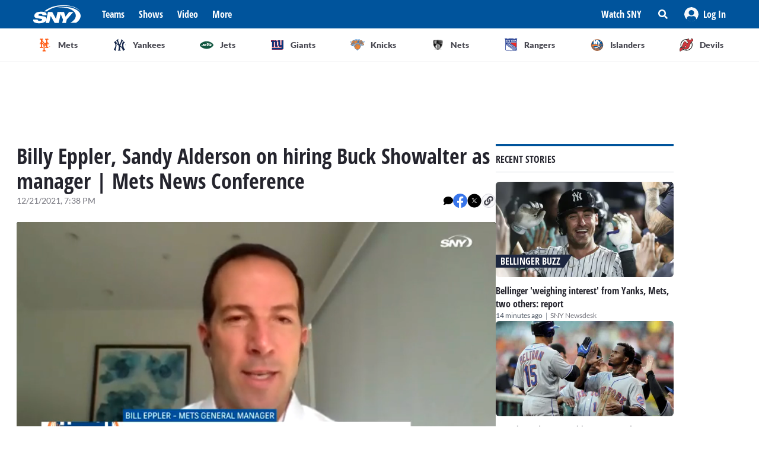

--- FILE ---
content_type: text/html; charset=utf-8
request_url: https://sny.tv/articles/billy-eppler-sandy-alderson-buck-showalter-12-21
body_size: 14825
content:
<!DOCTYPE html><html><head><meta charSet="utf-8"/><meta name="viewport" content="width=device-width"/><script async="" data-spotim-module="spotim-launcher" src="https://launcher.spot.im/spot/sp_2pnKEC78" data-messages-count="5"></script><script>
            window.googletag = window.googletag || {cmd: []};
          </script><title>Billy Eppler, Sandy Alderson on hiring Buck Showalter as manager | Mets News Conference</title><link rel="preload" href="https://cdn.jwplayer.com/v2/media/gYjvKL54/poster.jpg&amp;fit=bounds&amp;width=1296&amp;height=729" as="image"/><link rel="canonical" href="https://sny.tv/articles/billy-eppler-sandy-alderson-buck-showalter-12-21"/><meta name="description" content="New York Mets team president Sandy Alderson and GM Billy Eppler explain the decision to hire Buck Showalter."/><meta name="keywords" content="New York Mets, Buck Showalter, Buck Showalter Mets, Billy Eppler, Sandy Alderson"/><meta property="og:url" content="https://sny.tv/articles/billy-eppler-sandy-alderson-buck-showalter-12-21"/><meta property="og:type" content="article"/><meta property="og:title" content="Billy Eppler, Sandy Alderson on hiring Buck Showalter as manager | Mets News Conference"/><meta property="og:description" content="New York Mets team president Sandy Alderson and GM Billy Eppler explain the decision to hire Buck Showalter."/><meta property="og:image" content="https://cdn.jwplayer.com/v2/media/gYjvKL54/poster.jpg&amp;fit=bounds&amp;width=1296&amp;height=729"/><meta property="og:image:alt" content="Billy Eppler, Sandy Alderson on hiring Buck Showalter as manager | Mets News Conference"/><meta name="twitter:card" content="summary_large_image"/><meta name="twitter:domain" content="sny.tv"/><meta name="twitter:url" content="https://sny.tv/articles/billy-eppler-sandy-alderson-buck-showalter-12-21"/><meta name="twitter:title" content="Billy Eppler, Sandy Alderson on hiring Buck Showalter as manager | Mets News Conference"/><meta name="twitter:description" content="New York Mets team president Sandy Alderson and GM Billy Eppler explain the decision to hire Buck Showalter."/><meta name="twitter:image" content="https://cdn.jwplayer.com/v2/media/gYjvKL54/poster.jpg&amp;fit=bounds&amp;width=1296&amp;height=729"/><meta name="twitter:image:alt" content="Billy Eppler, Sandy Alderson on hiring Buck Showalter as manager | Mets News Conference"/><script id="article-rich-result" type="application/ld+json">{"@context":"https://schema.org/","@type":"NewsArticle","mainEntityOfPage":"https://sny.tv//articles/billy-eppler-sandy-alderson-buck-showalter-12-21","headline":"Billy Eppler, Sandy Alderson on hiring Buck Showalter as manager | Mets News Conference","description":"New York Mets team president Sandy Alderson and GM Billy Eppler explain the decision to hire Buck Showalter.","datePublished":"2021-12-21T02:38-05:00","dateModified":"2021-12-21T02:38-05:00","keywords":["New York Mets","Buck Showalter","Buck Showalter Mets","Billy Eppler","Sandy Alderson"],"author":[],"image":{"@type":"ImageObject","url":[null]},"thumbnailUrl":[null],"publisher":{"@type":"Organization","name":"SNY","url":"https://sny.tv/"},"video":{"@type":"VideoObject","name":"Billy Eppler, Sandy Alderson on hiring Buck Showalter as New York Mets manager | Mets News Conference","description":"New York Mets team president Sandy Alderson and GM Billy Eppler explain the decision to hire Buck Showalter to be the 24th manager of the team. Alderson mentions how he tried to hire Showalter back when he was with the A's and compliments his knowledge on analytics. Eppler explains the interview process and what Showalter and says he did not consult any active players when making the decision.","thumbnailUrl":["https://cdn.jwplayer.com/v2/media/gYjvKL54/poster.jpg?width=320"],"uploadDate":"2021-12-21T02:13-05:00","duration":"PT389S","contentUrl":"https://cdn.jwplayer.com/videos/gYjvKL54-1lACodv2.mp4","keywords":["MLB","New York Mets","Daily News","Team Access","Sandy Alderson","video","baseball","Buck Showalter","Billy Eppler"]}}</script><meta name="next-head-count" content="23"/><link rel="preload" href="/fonts/open_sans_condensed/OpenSansCondensed-Bold.ttf" as="font" type="font/ttf" crossorigin="anonymous"/><link rel="icon" href="/favicon.ico" sizes="any"/><link rel="icon" href="/favicon-192.png" sizes="192x192" type="image/png"/><link rel="apple-touch-icon" href="/favicon-180.png"/><link rel="icon" href="/favicon-32.png" sizes="32x32" type="image/png"/><link rel="icon" href="/favicon.svg" type="image/svg+xml"/><link rel="manifest" href="/manifest.json"/><script id="gtm-init" data-nscript="beforeInteractive">(function(w,d,s,l,i){w[l]=w[l]||[];
              w[l].push({'gtm.start': new Date().getTime(),event:'gtm.js', });
              var f=d.getElementsByTagName(s)[0],j=d.createElement(s),dl=l!='dataLayer'?'&l='+l:'';
              j.async=true;j.src='https://www.googletagmanager.com/gtm.js?id='+i+dl+'&gtm_auth=&gtm_preview=&gtm_cookies_win=x';
              f.parentNode.insertBefore(j,f);
            })(window,document,'script','dataLayer','GTM-NMVLM53');</script><link rel="preload" href="/_next/static/css/43a3823760f39f88.css" as="style"/><link rel="stylesheet" href="/_next/static/css/43a3823760f39f88.css" data-n-g=""/><noscript data-n-css=""></noscript><script defer="" nomodule="" src="/_next/static/chunks/polyfills-c67a75d1b6f99dc8.js"></script><script src="https://cdn.jwplayer.com/libraries/xFw0zsLm.js?search=__CONTEXTUAL__" defer="" data-nscript="beforeInteractive"></script><script src="/_next/static/chunks/webpack-c3d0e908896e4581.js" defer=""></script><script src="/_next/static/chunks/framework-79bce4a3a540b080.js" defer=""></script><script src="/_next/static/chunks/main-db36105378eff68f.js" defer=""></script><script src="/_next/static/chunks/pages/_app-88462ce1aa8573a3.js" defer=""></script><script src="/_next/static/chunks/9314-ede6eccf5de53357.js" defer=""></script><script src="/_next/static/chunks/3658-2a75fd1054e7702e.js" defer=""></script><script src="/_next/static/chunks/8168-46f9efdcf5f59f06.js" defer=""></script><script src="/_next/static/chunks/3762-f9b04d42b2c4ff0a.js" defer=""></script><script src="/_next/static/chunks/4841-f86cfdbc9a997336.js" defer=""></script><script src="/_next/static/chunks/436-bacd68c9a3f1d1a5.js" defer=""></script><script src="/_next/static/chunks/pages/articles/%5Bslug%5D-96f51e17b1e00558.js" defer=""></script><script src="/_next/static/3ng1Wfx9O5IVAtK5qY9Hv/_buildManifest.js" defer=""></script><script src="/_next/static/3ng1Wfx9O5IVAtK5qY9Hv/_ssgManifest.js" defer=""></script></head><body><noscript><iframe src="https://www.googletagmanager.com/ns.html?id=GTM-NMVLM53&gtm_auth=&gtm_preview=&gtm_cookies_win=x" height="0" width="0" style="display:none;visibility:hidden" id="tag-manager"></iframe></noscript><div id="__next" data-reactroot=""><div class="snackbar animate-snackbarSlideDown absolute top-14 left-1/2 translate-x-[-50%] px-10 py-2.5 w-3/4 max-w-[711px] rounded-4 lg:top-[120px] z-50 bg-primary-500 text-white hidden"><svg width="16" height="16" viewBox="0 0 16 16" fill="none" xmlns="http://www.w3.org/2000/svg" class="absolute top-1/2 translate-y-[-50%] left-3"><path d="M8 0C3.58065 0 0 3.6129 0 8C0 12.4194 3.58065 16 8 16C12.3871 16 16 12.4194 16 8C16 3.6129 12.3871 0 8 0ZM8 3.54839C8.74194 3.54839 9.35484 4.16129 9.35484 4.90323C9.35484 5.67742 8.74194 6.25806 8 6.25806C7.22581 6.25806 6.64516 5.67742 6.64516 4.90323C6.64516 4.16129 7.22581 3.54839 8 3.54839ZM9.80645 11.7419C9.80645 11.9677 9.6129 12.129 9.41935 12.129H6.58065C6.35484 12.129 6.19355 11.9677 6.19355 11.7419V10.9677C6.19355 10.7742 6.35484 10.5806 6.58065 10.5806H6.96774V8.51613H6.58065C6.35484 8.51613 6.19355 8.35484 6.19355 8.12903V7.35484C6.19355 7.16129 6.35484 6.96774 6.58065 6.96774H8.64516C8.83871 6.96774 9.03226 7.16129 9.03226 7.35484V10.5806H9.41935C9.6129 10.5806 9.80645 10.7742 9.80645 10.9677V11.7419Z" fill="currentColor"></path></svg><p class="font-lato text-sm leading-5"></p><button class="absolute top-1/2 right-4 translate-y-[-50%]"><svg width="10" height="10" viewBox="0 0 10 10" fill="none" xmlns="http://www.w3.org/2000/svg" class="text-white"><path d="M6.88652 4.98582L9.7234 2.14894C10.0922 1.80851 10.0922 1.24113 9.7234 0.900709L9.09929 0.276596C8.75887 -0.0921986 8.19149 -0.0921986 7.85106 0.276596L5.01418 3.11348L2.14894 0.276596C1.80851 -0.0921986 1.24113 -0.0921986 0.900709 0.276596L0.276596 0.900709C-0.0921986 1.24113 -0.0921986 1.80851 0.276596 2.14894L3.11348 4.98582L0.276596 7.85106C-0.0921986 8.19149 -0.0921986 8.75887 0.276596 9.09929L0.900709 9.7234C1.24113 10.0922 1.80851 10.0922 2.14894 9.7234L5.01418 6.88652L7.85106 9.7234C8.19149 10.0922 8.75887 10.0922 9.09929 9.7234L9.7234 9.09929C10.0922 8.75887 10.0922 8.19149 9.7234 7.85106L6.88652 4.98582Z" fill="currentColor"></path></svg></button></div><div id="sny_page_container"><nav id="header"><header class="relative z-[4000] bg-primary-500 h-[48px]"><nav aria-label="Navigation Bar" class="absolute top-0 mx-auto flex h-12 w-screen items-center justify-between bg-primary-500 px-4 py-4 lg:relative lg:w-full lg:max-w-1224 xl:max-w-[74.5rem] xl:px-0 2xl:max-w-[84.5rem]"><button id="hamburger-menu-btn" aria-label="Hamburger Menu" class="z-50 flex h-6 w-6 items-center justify-center text-white lg:hidden"><svg width="16" height="14" viewBox="0 0 16 14" fill="none" xmlns="http://www.w3.org/2000/svg"><path d="M0.571429 2.57143H15.4286C15.7143 2.57143 16 2.32143 16 2V0.571429C16 0.285714 15.7143 0 15.4286 0H0.571429C0.25 0 0 0.285714 0 0.571429V2C0 2.32143 0.25 2.57143 0.571429 2.57143ZM0.571429 8.28571H15.4286C15.7143 8.28571 16 8.03571 16 7.71429V6.28571C16 6 15.7143 5.71429 15.4286 5.71429H0.571429C0.25 5.71429 0 6 0 6.28571V7.71429C0 8.03571 0.25 8.28571 0.571429 8.28571ZM0.571429 14H15.4286C15.7143 14 16 13.75 16 13.4286V12C16 11.7143 15.7143 11.4286 15.4286 11.4286H0.571429C0.25 11.4286 0 11.7143 0 12V13.4286C0 13.75 0.25 14 0.571429 14Z" fill="currentColor"></path></svg></button><div class="ml-3 hidden lg:flex"><a class="flex items-center" href="/"><span style="box-sizing:border-box;display:inline-block;overflow:hidden;width:80px;height:34px;background:none;opacity:1;border:0;margin:0;padding:0;position:relative"><img alt="SNY logo" src="[data-uri]" decoding="async" data-nimg="fixed" class="cursor-pointer" style="position:absolute;top:0;left:0;bottom:0;right:0;box-sizing:border-box;padding:0;border:none;margin:auto;display:block;width:0;height:0;min-width:100%;max-width:100%;min-height:100%;max-height:100%;object-fit:fill"/><noscript><img alt="SNY logo" srcSet="/images/sny.svg 1x, /images/sny.svg 2x" src="/images/sny.svg" decoding="async" data-nimg="fixed" style="position:absolute;top:0;left:0;bottom:0;right:0;box-sizing:border-box;padding:0;border:none;margin:auto;display:block;width:0;height:0;min-width:100%;max-width:100%;min-height:100%;max-height:100%;object-fit:fill" class="cursor-pointer" loading="lazy"/></noscript></span></a></div><div class="absolute left-2/4 top-2/4 z-50 -translate-x-1/2 -translate-y-1/2 active:bg-primary-300 lg:hidden"><a href="/"><span style="box-sizing:border-box;display:inline-block;overflow:hidden;width:initial;height:initial;background:none;opacity:1;border:0;margin:0;padding:0;position:relative;max-width:100%"><span style="box-sizing:border-box;display:block;width:initial;height:initial;background:none;opacity:1;border:0;margin:0;padding:0;max-width:100%"><img style="display:block;max-width:100%;width:initial;height:initial;background:none;opacity:1;border:0;margin:0;padding:0" alt="" aria-hidden="true" src="data:image/svg+xml,%3csvg%20xmlns=%27http://www.w3.org/2000/svg%27%20version=%271.1%27%20width=%2776%27%20height=%2740%27/%3e"/></span><img alt="SNY logo" src="[data-uri]" decoding="async" data-nimg="intrinsic" class="cursor-pointer" style="position:absolute;top:0;left:0;bottom:0;right:0;box-sizing:border-box;padding:0;border:none;margin:auto;display:block;width:0;height:0;min-width:100%;max-width:100%;min-height:100%;max-height:100%;object-fit:fill"/><noscript><img alt="SNY logo" srcSet="/images/sny.svg 1x, /images/sny.svg 2x" src="/images/sny.svg" decoding="async" data-nimg="intrinsic" style="position:absolute;top:0;left:0;bottom:0;right:0;box-sizing:border-box;padding:0;border:none;margin:auto;display:block;width:0;height:0;min-width:100%;max-width:100%;min-height:100%;max-height:100%;object-fit:fill" class="cursor-pointer" loading="lazy"/></noscript></span></a></div><div class="ml-6 hidden w-full justify-start lg:flex"><div class="animate-pulse rounded-md bg-gray-200 mr-6 h-5 w-16 rounded-[4px] bg-primary-300"></div><div class="animate-pulse rounded-md bg-gray-200 mr-6 h-5 w-16 rounded-[4px] bg-primary-300"></div><div class="animate-pulse rounded-md bg-gray-200 mr-6 h-5 w-16 rounded-[4px] bg-primary-300"></div><div class="animate-pulse rounded-md bg-gray-200 h-5 w-16 rounded-[4px] bg-primary-300 "></div></div><div aria-label="Secondary navbar menu items" class="flex items-center"><button type="button" class=" hidden w-[92px] px-3 py-[13px] font-opensans font-bold leading-[22px] text-white hover:bg-primary-300 lg:block" href="/how-to-watch">Watch SNY</button><div class="relative" data-headlessui-state=""><button class="sny-gtm-search-button relative flex cursor-pointer items-center justify-center hover:bg-primary-300 md:h-[48px] md:w-[48px]" type="button" aria-expanded="false" data-headlessui-state=""><span style="box-sizing:border-box;display:inline-block;overflow:hidden;width:initial;height:initial;background:none;opacity:1;border:0;margin:0;padding:0;position:relative;max-width:100%"><span style="box-sizing:border-box;display:block;width:initial;height:initial;background:none;opacity:1;border:0;margin:0;padding:0;max-width:100%"><img style="display:block;max-width:100%;width:initial;height:initial;background:none;opacity:1;border:0;margin:0;padding:0" alt="" aria-hidden="true" src="data:image/svg+xml,%3csvg%20xmlns=%27http://www.w3.org/2000/svg%27%20version=%271.1%27%20width=%2716%27%20height=%2716%27/%3e"/></span><img alt="search icon" src="[data-uri]" decoding="async" data-nimg="intrinsic" style="position:absolute;top:0;left:0;bottom:0;right:0;box-sizing:border-box;padding:0;border:none;margin:auto;display:block;width:0;height:0;min-width:100%;max-width:100%;min-height:100%;max-height:100%;object-fit:fill"/><noscript><img alt="search icon" srcSet="/icons/search-icon.svg 1x, /icons/search-icon.svg 2x" src="/icons/search-icon.svg" decoding="async" data-nimg="intrinsic" style="position:absolute;top:0;left:0;bottom:0;right:0;box-sizing:border-box;padding:0;border:none;margin:auto;display:block;width:0;height:0;min-width:100%;max-width:100%;min-height:100%;max-height:100%;object-fit:fill" loading="lazy"/></noscript></span></button></div><div style="position:fixed;top:1px;left:1px;width:1px;height:0;padding:0;margin:-1px;overflow:hidden;clip:rect(0, 0, 0, 0);white-space:nowrap;border-width:0;display:none"></div><div class="hidden items-center justify-center self-stretch lg:flex"><button class="relative flex h-full w-max items-center justify-center px-3 hover:bg-primary-300 " role="button" type="button" aria-label="Log in button"><span style="box-sizing:border-box;display:inline-block;overflow:hidden;width:initial;height:initial;background:none;opacity:1;border:0;margin:0;padding:0;position:relative;max-width:100%"><span style="box-sizing:border-box;display:block;width:initial;height:initial;background:none;opacity:1;border:0;margin:0;padding:0;max-width:100%"><img style="display:block;max-width:100%;width:initial;height:initial;background:none;opacity:1;border:0;margin:0;padding:0" alt="" aria-hidden="true" src="data:image/svg+xml,%3csvg%20xmlns=%27http://www.w3.org/2000/svg%27%20version=%271.1%27%20width=%2724%27%20height=%2724%27/%3e"/></span><img alt="Avatar" src="[data-uri]" decoding="async" data-nimg="intrinsic" style="position:absolute;top:0;left:0;bottom:0;right:0;box-sizing:border-box;padding:0;border:none;margin:auto;display:block;width:0;height:0;min-width:100%;max-width:100%;min-height:100%;max-height:100%;object-fit:fill"/><noscript><img alt="Avatar" srcSet="/images/Icon/Avatar.svg 1x, /images/Icon/Avatar.svg 2x" src="/images/Icon/Avatar.svg" decoding="async" data-nimg="intrinsic" style="position:absolute;top:0;left:0;bottom:0;right:0;box-sizing:border-box;padding:0;border:none;margin:auto;display:block;width:0;height:0;min-width:100%;max-width:100%;min-height:100%;max-height:100%;object-fit:fill" loading="lazy"/></noscript></span><p class="font-opensans not-italic font-bold m-0 text-base leading-[22px] flex items-center pl-2 capitalize text-white ">Log In</p><ul class="absolute right-0 top-full z-10 w-[186px] rounded-4 border-b-4 border-b-primary-500 bg-white p-5 text-left shadow-menu hidden"><li><a class="block w-full p-3 font-lato text-sm hover:bg-lightGray-100" href="/profile">Profile</a></li><li class="p-3 hover:bg-lightGray-100"><p class="font-lato text-sm leading-5">Logout</p></li></ul></button></div></div></nav></header><div aria-label="Navigation bar with SNY teams icons" class="mx-auto max-w-fit sm:max-w-[49.125rem] lg:max-w-[74.625rem] xl:max-w-[74.5rem] 2xl:max-w-[84.5rem]"><ul class="no-scrollbar flex h-full items-center gap-2 overflow-x-auto px-4 py-4 sm:justify-between sm:gap-0 sm:px-0 sm:py-0"><li role="listitem" class="list-none"><a class="target-team relative flex h-12 w-12 cursor-pointer items-center justify-center px-4 py-3 lg:h-auto lg:w-[6.35rem] xl:w-auto rounded-full border border-solid border-lightGray-300 bg-lightGray-500 shadow-sm sm:rounded-none sm:border-0 sm:shadow-none active:bg-lightGray-200 active:shadow-menu " href="/teams/mets"><figure class="flex h-8 w-8 items-center justify-center"><span style="box-sizing:border-box;display:inline-block;overflow:hidden;width:18.29px;height:22.86px;background:none;opacity:1;border:0;margin:0;padding:0;position:relative"><img alt="Mets logo" src="[data-uri]" decoding="async" data-nimg="fixed" style="position:absolute;top:0;left:0;bottom:0;right:0;box-sizing:border-box;padding:0;border:none;margin:auto;display:block;width:0;height:0;min-width:100%;max-width:100%;min-height:100%;max-height:100%;object-fit:fill"/><noscript><img alt="Mets logo" srcSet="/images/teams-logos/mets.svg 1x, /images/teams-logos/mets.svg 2x" src="/images/teams-logos/mets.svg" decoding="async" data-nimg="fixed" style="position:absolute;top:0;left:0;bottom:0;right:0;box-sizing:border-box;padding:0;border:none;margin:auto;display:block;width:0;height:0;min-width:100%;max-width:100%;min-height:100%;max-height:100%;object-fit:fill" loading="lazy"/></noscript></span></figure><p class="hidden pl-[0.379rem] text-center font-lato text-sm font-bold text-darkGray-700 lg:block">Mets</p><div class="color-bar absolute bottom-0 hidden h-1 sm:block bg-mets w-0"></div></a></li><li role="listitem" class="list-none"><a class="target-team relative flex h-12 w-12 cursor-pointer items-center justify-center px-4 py-3 lg:h-auto lg:w-[6.35rem] xl:w-auto rounded-full border border-solid border-lightGray-300 bg-lightGray-500 shadow-sm sm:rounded-none sm:border-0 sm:shadow-none active:bg-lightGray-200 active:shadow-menu " href="/teams/yankees"><figure class="flex h-8 w-8 items-center justify-center"><span style="box-sizing:border-box;display:inline-block;overflow:hidden;width:20.57px;height:22.96px;background:none;opacity:1;border:0;margin:0;padding:0;position:relative"><img alt="Yankees logo" src="[data-uri]" decoding="async" data-nimg="fixed" style="position:absolute;top:0;left:0;bottom:0;right:0;box-sizing:border-box;padding:0;border:none;margin:auto;display:block;width:0;height:0;min-width:100%;max-width:100%;min-height:100%;max-height:100%;object-fit:fill"/><noscript><img alt="Yankees logo" srcSet="/images/teams-logos/yankees.svg 1x, /images/teams-logos/yankees.svg 2x" src="/images/teams-logos/yankees.svg" decoding="async" data-nimg="fixed" style="position:absolute;top:0;left:0;bottom:0;right:0;box-sizing:border-box;padding:0;border:none;margin:auto;display:block;width:0;height:0;min-width:100%;max-width:100%;min-height:100%;max-height:100%;object-fit:fill" loading="lazy"/></noscript></span></figure><p class="hidden pl-[0.379rem] text-center font-lato text-sm font-bold text-darkGray-700 lg:block">Yankees</p><div class="color-bar absolute bottom-0 hidden h-1 sm:block bg-yankees w-0"></div></a></li><li role="listitem" class="list-none"><a class="target-team relative flex h-12 w-12 cursor-pointer items-center justify-center px-4 py-3 lg:h-auto lg:w-[6.35rem] xl:w-auto rounded-full border border-solid border-lightGray-300 bg-lightGray-500 shadow-sm sm:rounded-none sm:border-0 sm:shadow-none active:bg-lightGray-200 active:shadow-menu " href="/teams/jets"><figure class="flex h-8 w-8 items-center justify-center"><span style="box-sizing:border-box;display:inline-block;overflow:hidden;width:25.14px;height:14.86px;background:none;opacity:1;border:0;margin:0;padding:0;position:relative"><img alt="Jets logo" src="[data-uri]" decoding="async" data-nimg="fixed" style="position:absolute;top:0;left:0;bottom:0;right:0;box-sizing:border-box;padding:0;border:none;margin:auto;display:block;width:0;height:0;min-width:100%;max-width:100%;min-height:100%;max-height:100%;object-fit:fill"/><noscript><img alt="Jets logo" srcSet="/images/teams-logos/jets.svg 1x, /images/teams-logos/jets.svg 2x" src="/images/teams-logos/jets.svg" decoding="async" data-nimg="fixed" style="position:absolute;top:0;left:0;bottom:0;right:0;box-sizing:border-box;padding:0;border:none;margin:auto;display:block;width:0;height:0;min-width:100%;max-width:100%;min-height:100%;max-height:100%;object-fit:fill" loading="lazy"/></noscript></span></figure><p class="hidden pl-[0.379rem] text-center font-lato text-sm font-bold text-darkGray-700 lg:block">Jets</p><div class="color-bar absolute bottom-0 hidden h-1 sm:block bg-jets w-0"></div></a></li><li role="listitem" class="list-none"><a class="target-team relative flex h-12 w-12 cursor-pointer items-center justify-center px-4 py-3 lg:h-auto lg:w-[6.35rem] xl:w-auto rounded-full border border-solid border-lightGray-300 bg-lightGray-500 shadow-sm sm:rounded-none sm:border-0 sm:shadow-none active:bg-lightGray-200 active:shadow-menu " href="/teams/giants"><figure class="flex h-8 w-8 items-center justify-center"><span style="box-sizing:border-box;display:inline-block;overflow:hidden;width:21.71px;height:22.96px;background:none;opacity:1;border:0;margin:0;padding:0;position:relative"><img alt="Giants logo" src="[data-uri]" decoding="async" data-nimg="fixed" style="position:absolute;top:0;left:0;bottom:0;right:0;box-sizing:border-box;padding:0;border:none;margin:auto;display:block;width:0;height:0;min-width:100%;max-width:100%;min-height:100%;max-height:100%;object-fit:fill"/><noscript><img alt="Giants logo" srcSet="/images/teams-logos/giants.svg 1x, /images/teams-logos/giants.svg 2x" src="/images/teams-logos/giants.svg" decoding="async" data-nimg="fixed" style="position:absolute;top:0;left:0;bottom:0;right:0;box-sizing:border-box;padding:0;border:none;margin:auto;display:block;width:0;height:0;min-width:100%;max-width:100%;min-height:100%;max-height:100%;object-fit:fill" loading="lazy"/></noscript></span></figure><p class="hidden pl-[0.379rem] text-center font-lato text-sm font-bold text-darkGray-700 lg:block">Giants</p><div class="color-bar absolute bottom-0 hidden h-1 sm:block bg-giants w-0"></div></a></li><li role="listitem" class="list-none"><a class="target-team relative flex h-12 w-12 cursor-pointer items-center justify-center px-4 py-3 lg:h-auto lg:w-[6.35rem] xl:w-auto rounded-full border border-solid border-lightGray-300 bg-lightGray-500 shadow-sm sm:rounded-none sm:border-0 sm:shadow-none active:bg-lightGray-200 active:shadow-menu " href="/teams/knicks"><figure class="flex h-8 w-8 items-center justify-center"><span style="box-sizing:border-box;display:inline-block;overflow:hidden;width:24.57px;height:20.57px;background:none;opacity:1;border:0;margin:0;padding:0;position:relative"><img alt="Knicks logo" src="[data-uri]" decoding="async" data-nimg="fixed" style="position:absolute;top:0;left:0;bottom:0;right:0;box-sizing:border-box;padding:0;border:none;margin:auto;display:block;width:0;height:0;min-width:100%;max-width:100%;min-height:100%;max-height:100%;object-fit:fill"/><noscript><img alt="Knicks logo" srcSet="/images/teams-logos/knicks.svg 1x, /images/teams-logos/knicks.svg 2x" src="/images/teams-logos/knicks.svg" decoding="async" data-nimg="fixed" style="position:absolute;top:0;left:0;bottom:0;right:0;box-sizing:border-box;padding:0;border:none;margin:auto;display:block;width:0;height:0;min-width:100%;max-width:100%;min-height:100%;max-height:100%;object-fit:fill" loading="lazy"/></noscript></span></figure><p class="hidden pl-[0.379rem] text-center font-lato text-sm font-bold text-darkGray-700 lg:block">Knicks</p><div class="color-bar absolute bottom-0 hidden h-1 sm:block bg-knicks w-0"></div></a></li><li role="listitem" class="list-none"><a class="target-team relative flex h-12 w-12 cursor-pointer items-center justify-center px-4 py-3 lg:h-auto lg:w-[6.35rem] xl:w-auto rounded-full border border-solid border-lightGray-300 bg-lightGray-500 shadow-sm sm:rounded-none sm:border-0 sm:shadow-none active:bg-lightGray-200 active:shadow-menu " href="/teams/nets"><figure class="flex h-8 w-8 items-center justify-center"><span style="box-sizing:border-box;display:inline-block;overflow:hidden;width:22.86px;height:23.43px;background:none;opacity:1;border:0;margin:0;padding:0;position:relative"><img alt="Nets logo" src="[data-uri]" decoding="async" data-nimg="fixed" style="position:absolute;top:0;left:0;bottom:0;right:0;box-sizing:border-box;padding:0;border:none;margin:auto;display:block;width:0;height:0;min-width:100%;max-width:100%;min-height:100%;max-height:100%;object-fit:fill"/><noscript><img alt="Nets logo" srcSet="/images/teams-logos/nets.svg 1x, /images/teams-logos/nets.svg 2x" src="/images/teams-logos/nets.svg" decoding="async" data-nimg="fixed" style="position:absolute;top:0;left:0;bottom:0;right:0;box-sizing:border-box;padding:0;border:none;margin:auto;display:block;width:0;height:0;min-width:100%;max-width:100%;min-height:100%;max-height:100%;object-fit:fill" loading="lazy"/></noscript></span></figure><p class="hidden pl-[0.379rem] text-center font-lato text-sm font-bold text-darkGray-700 lg:block">Nets</p><div class="color-bar absolute bottom-0 hidden h-1 sm:block bg-nets w-0"></div></a></li><li role="listitem" class="list-none"><a class="target-team relative flex h-12 w-12 cursor-pointer items-center justify-center px-4 py-3 lg:h-auto lg:w-[6.35rem] xl:w-auto rounded-full border border-solid border-lightGray-300 bg-lightGray-500 shadow-sm sm:rounded-none sm:border-0 sm:shadow-none active:bg-lightGray-200 active:shadow-menu " href="/teams/rangers"><figure class="flex h-8 w-8 items-center justify-center"><span style="box-sizing:border-box;display:inline-block;overflow:hidden;width:22.29px;height:22.29px;background:none;opacity:1;border:0;margin:0;padding:0;position:relative"><img alt="Rangers logo" src="[data-uri]" decoding="async" data-nimg="fixed" style="position:absolute;top:0;left:0;bottom:0;right:0;box-sizing:border-box;padding:0;border:none;margin:auto;display:block;width:0;height:0;min-width:100%;max-width:100%;min-height:100%;max-height:100%;object-fit:fill"/><noscript><img alt="Rangers logo" srcSet="/images/teams-logos/rangers.svg 1x, /images/teams-logos/rangers.svg 2x" src="/images/teams-logos/rangers.svg" decoding="async" data-nimg="fixed" style="position:absolute;top:0;left:0;bottom:0;right:0;box-sizing:border-box;padding:0;border:none;margin:auto;display:block;width:0;height:0;min-width:100%;max-width:100%;min-height:100%;max-height:100%;object-fit:fill" loading="lazy"/></noscript></span></figure><p class="hidden pl-[0.379rem] text-center font-lato text-sm font-bold text-darkGray-700 lg:block">Rangers</p><div class="color-bar absolute bottom-0 hidden h-1 sm:block bg-rangers w-0"></div></a></li><li role="listitem" class="list-none"><a class="target-team relative flex h-12 w-12 cursor-pointer items-center justify-center px-4 py-3 lg:h-auto lg:w-[6.35rem] xl:w-auto rounded-full border border-solid border-lightGray-300 bg-lightGray-500 shadow-sm sm:rounded-none sm:border-0 sm:shadow-none active:bg-lightGray-200 active:shadow-menu " href="/teams/islanders"><figure class="flex h-8 w-8 items-center justify-center"><span style="box-sizing:border-box;display:inline-block;overflow:hidden;width:22.86px;height:22.86px;background:none;opacity:1;border:0;margin:0;padding:0;position:relative"><img alt="Islanders logo" src="[data-uri]" decoding="async" data-nimg="fixed" style="position:absolute;top:0;left:0;bottom:0;right:0;box-sizing:border-box;padding:0;border:none;margin:auto;display:block;width:0;height:0;min-width:100%;max-width:100%;min-height:100%;max-height:100%;object-fit:fill"/><noscript><img alt="Islanders logo" srcSet="/images/teams-logos/islanders.svg 1x, /images/teams-logos/islanders.svg 2x" src="/images/teams-logos/islanders.svg" decoding="async" data-nimg="fixed" style="position:absolute;top:0;left:0;bottom:0;right:0;box-sizing:border-box;padding:0;border:none;margin:auto;display:block;width:0;height:0;min-width:100%;max-width:100%;min-height:100%;max-height:100%;object-fit:fill" loading="lazy"/></noscript></span></figure><p class="hidden pl-[0.379rem] text-center font-lato text-sm font-bold text-darkGray-700 lg:block">Islanders</p><div class="color-bar absolute bottom-0 hidden h-1 sm:block bg-islander w-0"></div></a></li><li role="listitem" class="list-none"><a class="target-team relative flex h-12 w-12 cursor-pointer items-center justify-center px-4 py-3 lg:h-auto lg:w-[6.35rem] xl:w-auto rounded-full border border-solid border-lightGray-300 bg-lightGray-500 shadow-sm sm:rounded-none sm:border-0 sm:shadow-none active:bg-lightGray-200 active:shadow-menu " href="/teams/devils"><figure class="flex h-8 w-8 items-center justify-center"><span style="box-sizing:border-box;display:inline-block;overflow:hidden;width:22.86px;height:22.86px;background:none;opacity:1;border:0;margin:0;padding:0;position:relative"><img alt="Devils logo" src="[data-uri]" decoding="async" data-nimg="fixed" style="position:absolute;top:0;left:0;bottom:0;right:0;box-sizing:border-box;padding:0;border:none;margin:auto;display:block;width:0;height:0;min-width:100%;max-width:100%;min-height:100%;max-height:100%;object-fit:fill"/><noscript><img alt="Devils logo" srcSet="/images/teams-logos/devils.svg 1x, /images/teams-logos/devils.svg 2x" src="/images/teams-logos/devils.svg" decoding="async" data-nimg="fixed" style="position:absolute;top:0;left:0;bottom:0;right:0;box-sizing:border-box;padding:0;border:none;margin:auto;display:block;width:0;height:0;min-width:100%;max-width:100%;min-height:100%;max-height:100%;object-fit:fill" loading="lazy"/></noscript></span></figure><p class="hidden pl-[0.379rem] text-center font-lato text-sm font-bold text-darkGray-700 lg:block">Devils</p><div class="color-bar absolute bottom-0 hidden h-1 sm:block bg-devils w-0"></div></a></li></ul></div><div id="this" class="hidden h-px w-full bg-lightGray-200 md:block"></div></nav><main id="main"><div class="overflow-hidden bg-white "><div class="flex w-full justify-center mt-0 mb-4 sm:my-6 min-h-[50px] tablet:min-h-[90px]"><div id="article.top_leaderboard" class="relative self-center"></div></div><div class="mx-auto flex sm:max-w-fit md:max-w-696 lg:max-w-1224 lg:gap-[50px] lg:px-6 xl:gap-[116px] xl:px-0"><div class="flex max-w-full flex-col sm:gap-6 md:max-w-696 lg:w-[calc(100%-300px-50px)] lg:max-w-none xl:max-w-[808px]"><article aria-label="Article entry full content"><header id="article-heading" aria-label="Article headings" class="px-4 md:px-0 mb-4 lg:mb-6"><div class="flex flex-col gap-2"><h1 class="font-opensans not-italic font-bold text-3xl leading-[40px] text-darkGray-800">Billy Eppler, Sandy Alderson on hiring Buck Showalter as manager | Mets News Conference</h1><div class="flex flex w-full items-center justify-between"><span class="font-lato text-xs leading-[18px] font-normal lg:!text-sm text-darkGray-600">12/21/2021, 7:38 PM</span><div class="flex "><div class="flex gap-x-4 "><span class="spot-im-replies-count ow-comments-count flex cursor-pointer items-center gap-x-1 font-lato" data-spotim-module="messages-count" data-post-id="billy-eppler-sandy-alderson-buck-showalter-12-21"><span style="box-sizing:border-box;display:inline-block;overflow:hidden;width:initial;height:initial;background:none;opacity:1;border:0;margin:0;padding:0;position:relative;max-width:100%"><span style="box-sizing:border-box;display:block;width:initial;height:initial;background:none;opacity:1;border:0;margin:0;padding:0;max-width:100%"><img style="display:block;max-width:100%;width:initial;height:initial;background:none;opacity:1;border:0;margin:0;padding:0" alt="" aria-hidden="true" src="data:image/svg+xml,%3csvg%20xmlns=%27http://www.w3.org/2000/svg%27%20version=%271.1%27%20width=%2716%27%20height=%2716%27/%3e"/></span><img alt="" src="[data-uri]" decoding="async" data-nimg="intrinsic" style="position:absolute;top:0;left:0;bottom:0;right:0;box-sizing:border-box;padding:0;border:none;margin:auto;display:block;width:0;height:0;min-width:100%;max-width:100%;min-height:100%;max-height:100%;object-fit:fill"/><noscript><img alt="" srcSet="/icons/comment.svg 1x, /icons/comment.svg 2x" src="/icons/comment.svg" decoding="async" data-nimg="intrinsic" style="position:absolute;top:0;left:0;bottom:0;right:0;box-sizing:border-box;padding:0;border:none;margin:auto;display:block;width:0;height:0;min-width:100%;max-width:100%;min-height:100%;max-height:100%;object-fit:fill" loading="lazy"/></noscript></span></span><a target="_blank" href="https://www.facebook.com/sharer/sharer.php?u=sny.tv"><svg width="16" height="16" viewBox="0 0 16 16" fill="none" xmlns="http://www.w3.org/2000/svg" class="text-facebookIcon h-6 w-6"><path d="M16 8.04868C16 3.60243 12.4194 0 8 0C3.58065 0 0 3.60243 0 8.04868C0 12.073 2.90323 15.4158 6.74194 16V10.3854H4.70968V8.04868H6.74194V6.29615C6.74194 4.28398 7.93548 3.14807 9.74194 3.14807C10.6452 3.14807 11.5484 3.31034 11.5484 3.31034V5.29006H10.5484C9.54839 5.29006 9.22581 5.90669 9.22581 6.55578V8.04868H11.4516L11.0968 10.3854H9.22581V16C13.0645 15.4158 16 12.073 16 8.04868Z" fill="currentColor"></path></svg></a><a target="_blank" href="https://twitter.com/intent/tweet?via=SNYtv&amp;url=sny.tv"><svg viewBox="0 0 1668.56 1221.19" xml:space="preserve" fill="none" class="text-twitterIcon h-6 w-6"><g><circle style="stroke:#FFFFFF;stroke-miterlimit:10" cx="834.28" cy="610.6" r="800" fill="#000000"></circle><g transform="translate(52.390088,-25.058597)"><path style="fill:#FFFFFF" d="M485.39,356.79l230.07,307.62L483.94,914.52h52.11l202.7-218.98l163.77,218.98h177.32 L836.82,589.6l215.5-232.81h-52.11L813.54,558.46L662.71,356.79H485.39z M562.02,395.17h81.46l359.72,480.97h-81.46L562.02,395.17 z"></path></g></g></svg></a><button class="flex cursor-pointer items-center justify-center rounded-full border border-lightGray-300 bg-lightGray-100 h-6 w-6"><svg width="16" height="16" viewBox="0 0 16 16" fill="none" xmlns="http://www.w3.org/2000/svg" class="text-darkGray-700"><path d="M10.2053 5.79472C10.0176 5.60704 9.79863 5.41935 9.57967 5.26295C9.3607 5.10655 9.11046 5.13783 8.92278 5.29423L8.26588 5.95112C8.01564 6.23265 7.89052 6.57674 7.89052 6.88954C7.89052 7.07722 7.98436 7.20235 8.10948 7.29619C8.20332 7.35875 8.32845 7.45259 8.45357 7.54643C9.32942 8.45357 9.32942 9.86119 8.45357 10.737L6.32649 12.8328C5.45064 13.74 4.01173 13.74 3.13587 12.8328C2.26002 11.957 2.2913 10.5181 3.16716 9.64223L3.5738 9.23558C3.73021 9.11046 3.76149 8.8915 3.69892 8.70381C3.51124 8.17204 3.4174 7.60899 3.38612 7.07722C3.38612 6.6393 2.85435 6.42033 2.54154 6.73314L1.38416 7.89052C-0.461388 9.73607 -0.461388 12.7703 1.38416 14.6158C3.22972 16.4614 6.26393 16.4614 8.10948 14.6158L10.2053 12.52C10.2053 12.52 10.2053 12.52 10.2053 12.4888C12.0508 10.6745 12.0821 7.67155 10.2053 5.79472ZM14.6158 1.38416C12.7703 -0.461388 9.73607 -0.461388 7.89052 1.38416L5.79472 3.47996C5.79472 3.47996 5.79472 3.47996 5.79472 3.51124C3.94917 5.32551 3.91789 8.32845 5.79472 10.2053C5.9824 10.393 6.20137 10.5806 6.42033 10.737C6.6393 10.8935 6.88954 10.8622 7.07722 10.7058L7.73412 10.0489C7.98436 9.76735 8.10948 9.42327 8.10948 9.11046C8.10948 8.92278 8.01564 8.79765 7.89052 8.70381C7.79668 8.64125 7.67155 8.54741 7.54643 8.45357C6.67058 7.54643 6.67058 6.13881 7.54643 5.26295L9.67351 3.16716C10.5494 2.26002 11.9883 2.26002 12.8641 3.16716C13.74 4.04301 13.7087 5.48192 12.8328 6.35777L12.4262 6.76442C12.2698 6.88954 12.2385 7.1085 12.3011 7.29619C12.4888 7.82796 12.5826 8.39101 12.6139 8.92278C12.6139 9.3607 13.1456 9.57967 13.4585 9.26686L14.6158 8.10948C16.4614 6.26393 16.4614 3.22972 14.6158 1.38416Z" fill="currentColor"></path></svg></button></div></div></div></div></header><div class="relative aspect-video rounded bg-black"><div id="jwplayer-articles-video"></div></div><section class="px-4 md:px-0"></section><footer class="mt-4 px-4 md:px-0"><div class="flex flex-col"><h3 class="font-opensans not-italic font-bold m-0 text-base leading-[22px] pb-2 uppercase text-darkGray-800 lg:pb-4">Share</h3><div class="flex gap-x-4 "><span class="spot-im-replies-count ow-comments-count flex cursor-pointer items-center gap-x-1 font-lato" data-spotim-module="messages-count" data-post-id="billy-eppler-sandy-alderson-buck-showalter-12-21"><span style="box-sizing:border-box;display:inline-block;overflow:hidden;width:initial;height:initial;background:none;opacity:1;border:0;margin:0;padding:0;position:relative;max-width:100%"><span style="box-sizing:border-box;display:block;width:initial;height:initial;background:none;opacity:1;border:0;margin:0;padding:0;max-width:100%"><img style="display:block;max-width:100%;width:initial;height:initial;background:none;opacity:1;border:0;margin:0;padding:0" alt="" aria-hidden="true" src="data:image/svg+xml,%3csvg%20xmlns=%27http://www.w3.org/2000/svg%27%20version=%271.1%27%20width=%2716%27%20height=%2716%27/%3e"/></span><img alt="" src="[data-uri]" decoding="async" data-nimg="intrinsic" style="position:absolute;top:0;left:0;bottom:0;right:0;box-sizing:border-box;padding:0;border:none;margin:auto;display:block;width:0;height:0;min-width:100%;max-width:100%;min-height:100%;max-height:100%;object-fit:fill"/><noscript><img alt="" srcSet="/icons/comment.svg 1x, /icons/comment.svg 2x" src="/icons/comment.svg" decoding="async" data-nimg="intrinsic" style="position:absolute;top:0;left:0;bottom:0;right:0;box-sizing:border-box;padding:0;border:none;margin:auto;display:block;width:0;height:0;min-width:100%;max-width:100%;min-height:100%;max-height:100%;object-fit:fill" loading="lazy"/></noscript></span></span><a target="_blank" href="https://www.facebook.com/sharer/sharer.php?u=sny.tv"><svg width="16" height="16" viewBox="0 0 16 16" fill="none" xmlns="http://www.w3.org/2000/svg" class="text-facebookIcon h-8 w-8"><path d="M16 8.04868C16 3.60243 12.4194 0 8 0C3.58065 0 0 3.60243 0 8.04868C0 12.073 2.90323 15.4158 6.74194 16V10.3854H4.70968V8.04868H6.74194V6.29615C6.74194 4.28398 7.93548 3.14807 9.74194 3.14807C10.6452 3.14807 11.5484 3.31034 11.5484 3.31034V5.29006H10.5484C9.54839 5.29006 9.22581 5.90669 9.22581 6.55578V8.04868H11.4516L11.0968 10.3854H9.22581V16C13.0645 15.4158 16 12.073 16 8.04868Z" fill="currentColor"></path></svg></a><a target="_blank" href="https://twitter.com/intent/tweet?via=SNYtv&amp;url=sny.tv"><svg viewBox="0 0 1668.56 1221.19" xml:space="preserve" fill="none" class="text-twitterIcon h-8 w-8"><g><circle style="stroke:#FFFFFF;stroke-miterlimit:10" cx="834.28" cy="610.6" r="800" fill="#000000"></circle><g transform="translate(52.390088,-25.058597)"><path style="fill:#FFFFFF" d="M485.39,356.79l230.07,307.62L483.94,914.52h52.11l202.7-218.98l163.77,218.98h177.32 L836.82,589.6l215.5-232.81h-52.11L813.54,558.46L662.71,356.79H485.39z M562.02,395.17h81.46l359.72,480.97h-81.46L562.02,395.17 z"></path></g></g></svg></a><button class="flex cursor-pointer items-center justify-center rounded-full border border-lightGray-300 bg-lightGray-100 h-8 w-8"><svg width="16" height="16" viewBox="0 0 16 16" fill="none" xmlns="http://www.w3.org/2000/svg" class="text-darkGray-700"><path d="M10.2053 5.79472C10.0176 5.60704 9.79863 5.41935 9.57967 5.26295C9.3607 5.10655 9.11046 5.13783 8.92278 5.29423L8.26588 5.95112C8.01564 6.23265 7.89052 6.57674 7.89052 6.88954C7.89052 7.07722 7.98436 7.20235 8.10948 7.29619C8.20332 7.35875 8.32845 7.45259 8.45357 7.54643C9.32942 8.45357 9.32942 9.86119 8.45357 10.737L6.32649 12.8328C5.45064 13.74 4.01173 13.74 3.13587 12.8328C2.26002 11.957 2.2913 10.5181 3.16716 9.64223L3.5738 9.23558C3.73021 9.11046 3.76149 8.8915 3.69892 8.70381C3.51124 8.17204 3.4174 7.60899 3.38612 7.07722C3.38612 6.6393 2.85435 6.42033 2.54154 6.73314L1.38416 7.89052C-0.461388 9.73607 -0.461388 12.7703 1.38416 14.6158C3.22972 16.4614 6.26393 16.4614 8.10948 14.6158L10.2053 12.52C10.2053 12.52 10.2053 12.52 10.2053 12.4888C12.0508 10.6745 12.0821 7.67155 10.2053 5.79472ZM14.6158 1.38416C12.7703 -0.461388 9.73607 -0.461388 7.89052 1.38416L5.79472 3.47996C5.79472 3.47996 5.79472 3.47996 5.79472 3.51124C3.94917 5.32551 3.91789 8.32845 5.79472 10.2053C5.9824 10.393 6.20137 10.5806 6.42033 10.737C6.6393 10.8935 6.88954 10.8622 7.07722 10.7058L7.73412 10.0489C7.98436 9.76735 8.10948 9.42327 8.10948 9.11046C8.10948 8.92278 8.01564 8.79765 7.89052 8.70381C7.79668 8.64125 7.67155 8.54741 7.54643 8.45357C6.67058 7.54643 6.67058 6.13881 7.54643 5.26295L9.67351 3.16716C10.5494 2.26002 11.9883 2.26002 12.8641 3.16716C13.74 4.04301 13.7087 5.48192 12.8328 6.35777L12.4262 6.76442C12.2698 6.88954 12.2385 7.1085 12.3011 7.29619C12.4888 7.82796 12.5826 8.39101 12.6139 8.92278C12.6139 9.3607 13.1456 9.57967 13.4585 9.26686L14.6158 8.10948C16.4614 6.26393 16.4614 3.22972 14.6158 1.38416Z" fill="currentColor"></path></svg></button></div></div><div aria-label="Article tags" class="mt-4 flex flex-col gap-y-2 lg:gap-y-4"><h3 class="font-opensans not-italic font-bold m-0 text-base leading-[22px] text-darkGray-800">TAGS</h3><div class="flex flex-wrap items-center flex gap-4"><div class="flex max-h-8 w-auto items-center rounded-full border border-gray-300 bg-gray-100 p-1 pr-4"><a rel="tag" class="inline-flex w-full" href="/tags/mets"><figure class="mr-1.5 flex h-6 w-6 flex-none items-center 
            justify-center rounded-full font-bold text-white bg-mets"><span style="box-sizing:border-box;display:inline-block;overflow:hidden;width:initial;height:initial;background:none;opacity:1;border:0;margin:0;padding:0;position:relative;max-width:100%"><span style="box-sizing:border-box;display:block;width:initial;height:initial;background:none;opacity:1;border:0;margin:0;padding:0;max-width:100%"><img style="display:block;max-width:100%;width:initial;height:initial;background:none;opacity:1;border:0;margin:0;padding:0" alt="" aria-hidden="true" src="data:image/svg+xml,%3csvg%20xmlns=%27http://www.w3.org/2000/svg%27%20version=%271.1%27%20width=%2716%27%20height=%2716%27/%3e"/></span><img alt="Mets" src="[data-uri]" decoding="async" data-nimg="intrinsic" class="rounded-full" style="position:absolute;top:0;left:0;bottom:0;right:0;box-sizing:border-box;padding:0;border:none;margin:auto;display:block;width:0;height:0;min-width:100%;max-width:100%;min-height:100%;max-height:100%;object-fit:fill"/><noscript><img alt="Mets" srcSet="/images/teams-logos/mets-solid.svg 1x, /images/teams-logos/mets-solid.svg 2x" src="/images/teams-logos/mets-solid.svg" decoding="async" data-nimg="intrinsic" style="position:absolute;top:0;left:0;bottom:0;right:0;box-sizing:border-box;padding:0;border:none;margin:auto;display:block;width:0;height:0;min-width:100%;max-width:100%;min-height:100%;max-height:100%;object-fit:fill" class="rounded-full" loading="lazy"/></noscript></span></figure><p class="font-lato text-sm leading-5 self-center text-darkGray-700">Mets</p></a></div><div class="flex max-h-8 w-auto items-center rounded-full border border-gray-300 bg-gray-100 p-1 pr-4"><a rel="tag" class="inline-flex w-full" href="/tags/buck-showalter"><figure class="mr-1.5 flex h-6 w-6 flex-none items-center 
            justify-center rounded-full font-bold text-white bg-primary-500">#</figure><p class="font-lato text-sm leading-5 self-center text-darkGray-700">Buck Showalter</p></a></div><div class="flex max-h-8 w-auto items-center rounded-full border border-gray-300 bg-gray-100 p-1 pr-4"><a rel="tag" class="inline-flex w-full" href="/tags/billy-eppler"><figure class="mr-1.5 flex h-6 w-6 flex-none items-center 
            justify-center rounded-full font-bold text-white bg-primary-500">#</figure><p class="font-lato text-sm leading-5 self-center text-darkGray-700">Billy Eppler</p></a></div><div class="flex max-h-8 w-auto items-center rounded-full border border-gray-300 bg-gray-100 p-1 pr-4"><a rel="tag" class="inline-flex w-full" href="/tags/sandy-alderson"><figure class="mr-1.5 flex h-6 w-6 flex-none items-center 
            justify-center rounded-full font-bold text-white bg-primary-500">#</figure><p class="font-lato text-sm leading-5 self-center text-darkGray-700">Sandy Alderson</p></a></div></div></div></footer></article><div class="px-4 md:px-0"><div data-spotim-module="conversation" data-post-id="billy-eppler-sandy-alderson-buck-showalter-12-21" data-post-url="https://sny.tv/articles/billy-eppler-sandy-alderson-buck-showalter-12-21" data-article-tags="Mets,Buck-Showalter,Billy-Eppler,Sandy-Alderson"></div></div><div class="no-scrollbar mt-4 w-full overflow-x-auto pb-8 sm:mt-0 sm:pb-0 lg:overflow-visible"><div class="flex w-full items-center justify-between lg:mx-0 relative bg-transparent border-t-4 border-t-primary-500 h-12 py-4 border-b border-b-gray-300 pl-4 sm:pl-0"><h2 class="font-opensans not-italic font-bold m-0 text-28 text-base uppercase text-darkGray-800">Popular in the Community</h2></div><div data-spotim-module="pitc" data-post-id="billy-eppler-sandy-alderson-buck-showalter-12-21" data-post-url="https://sny.tv//articles/billy-eppler-sandy-alderson-buck-showalter-12-21"></div></div></div><aside aria-label="Recent stories section" class="hidden h-full w-[300px] lg:block"><div class="flex w-full items-center justify-between lg:mx-0 relative bg-transparent border-t-4 border-t-primary-500 h-12 py-4 border-b border-b-gray-300 pl-4 sm:pl-0"><h2 class="font-opensans not-italic font-bold m-0 text-28 text-base uppercase text-darkGray-800">Recent Stories</h2></div><ul id="recent-stories-list" class="mt-4 flex w-full flex-col gap-y-6"><div class="flex gap-3 sm:gap-0 lg:flex-col w-full  lg:pt-0 relative py-3 flex-row sm:flex-col sm:py-0"><figure class="relative flex-shrink-0 w-[135px] sm:w-full h-[8.438rem] sm:h-[11.75rem] lg:h-[9.9375rem] xl:h-[10.0625rem] h-[8.438rem]"><div style="height:auto;aspect-ratio:inherit"><span style="box-sizing:border-box;display:block;overflow:hidden;width:initial;height:initial;background:none;opacity:1;border:0;margin:0;padding:0;position:absolute;top:0;left:0;bottom:0;right:0"><img alt="Latest Cody Bellinger free agency buzz: Yankees, Mets among four teams in consideration" src="[data-uri]" decoding="async" data-nimg="fill" class="relative w-full cursor-pointer rounded-[4px] object-center lg:rounded-md" style="position:absolute;top:0;left:0;bottom:0;right:0;box-sizing:border-box;padding:0;border:none;margin:auto;display:block;width:0;height:0;min-width:100%;max-width:100%;min-height:100%;max-height:100%;object-fit:cover"/><noscript><img alt="Latest Cody Bellinger free agency buzz: Yankees, Mets among four teams in consideration" sizes="(max-width: 768px) 25vw, (max-width: 1024px) 40vw, 25vw" srcSet="/_next/image?url=https%3A%2F%2Fimages.contentstack.io%2Fv3%2Fassets%2Fbltf7a82b39b0908da4%2Fblt6e9eb9c11c44a784%2F68728401c5c00162a5629ce6%2FCody_Bellinger_high_five_close_crop_big_smile_pinstripes_Yankees_2025.jpg&amp;w=256&amp;q=75 256w, /_next/image?url=https%3A%2F%2Fimages.contentstack.io%2Fv3%2Fassets%2Fbltf7a82b39b0908da4%2Fblt6e9eb9c11c44a784%2F68728401c5c00162a5629ce6%2FCody_Bellinger_high_five_close_crop_big_smile_pinstripes_Yankees_2025.jpg&amp;w=384&amp;q=75 384w, /_next/image?url=https%3A%2F%2Fimages.contentstack.io%2Fv3%2Fassets%2Fbltf7a82b39b0908da4%2Fblt6e9eb9c11c44a784%2F68728401c5c00162a5629ce6%2FCody_Bellinger_high_five_close_crop_big_smile_pinstripes_Yankees_2025.jpg&amp;w=640&amp;q=75 640w, /_next/image?url=https%3A%2F%2Fimages.contentstack.io%2Fv3%2Fassets%2Fbltf7a82b39b0908da4%2Fblt6e9eb9c11c44a784%2F68728401c5c00162a5629ce6%2FCody_Bellinger_high_five_close_crop_big_smile_pinstripes_Yankees_2025.jpg&amp;w=750&amp;q=75 750w, /_next/image?url=https%3A%2F%2Fimages.contentstack.io%2Fv3%2Fassets%2Fbltf7a82b39b0908da4%2Fblt6e9eb9c11c44a784%2F68728401c5c00162a5629ce6%2FCody_Bellinger_high_five_close_crop_big_smile_pinstripes_Yankees_2025.jpg&amp;w=828&amp;q=75 828w, /_next/image?url=https%3A%2F%2Fimages.contentstack.io%2Fv3%2Fassets%2Fbltf7a82b39b0908da4%2Fblt6e9eb9c11c44a784%2F68728401c5c00162a5629ce6%2FCody_Bellinger_high_five_close_crop_big_smile_pinstripes_Yankees_2025.jpg&amp;w=1080&amp;q=75 1080w, /_next/image?url=https%3A%2F%2Fimages.contentstack.io%2Fv3%2Fassets%2Fbltf7a82b39b0908da4%2Fblt6e9eb9c11c44a784%2F68728401c5c00162a5629ce6%2FCody_Bellinger_high_five_close_crop_big_smile_pinstripes_Yankees_2025.jpg&amp;w=1200&amp;q=75 1200w, /_next/image?url=https%3A%2F%2Fimages.contentstack.io%2Fv3%2Fassets%2Fbltf7a82b39b0908da4%2Fblt6e9eb9c11c44a784%2F68728401c5c00162a5629ce6%2FCody_Bellinger_high_five_close_crop_big_smile_pinstripes_Yankees_2025.jpg&amp;w=1920&amp;q=75 1920w, /_next/image?url=https%3A%2F%2Fimages.contentstack.io%2Fv3%2Fassets%2Fbltf7a82b39b0908da4%2Fblt6e9eb9c11c44a784%2F68728401c5c00162a5629ce6%2FCody_Bellinger_high_five_close_crop_big_smile_pinstripes_Yankees_2025.jpg&amp;w=2048&amp;q=75 2048w, /_next/image?url=https%3A%2F%2Fimages.contentstack.io%2Fv3%2Fassets%2Fbltf7a82b39b0908da4%2Fblt6e9eb9c11c44a784%2F68728401c5c00162a5629ce6%2FCody_Bellinger_high_five_close_crop_big_smile_pinstripes_Yankees_2025.jpg&amp;w=3840&amp;q=75 3840w" src="/_next/image?url=https%3A%2F%2Fimages.contentstack.io%2Fv3%2Fassets%2Fbltf7a82b39b0908da4%2Fblt6e9eb9c11c44a784%2F68728401c5c00162a5629ce6%2FCody_Bellinger_high_five_close_crop_big_smile_pinstripes_Yankees_2025.jpg&amp;w=3840&amp;q=75" decoding="async" data-nimg="fill" style="position:absolute;top:0;left:0;bottom:0;right:0;box-sizing:border-box;padding:0;border:none;margin:auto;display:block;width:0;height:0;min-width:100%;max-width:100%;min-height:100%;max-height:100%;object-fit:cover" class="relative w-full cursor-pointer rounded-[4px] object-center lg:rounded-md" loading="lazy"/></noscript></span></div><div class="border-solid text-[11px] min-h-[20px] sm:min-h-[22px] after:w-3 after:h-3 flex  items-center absolute bottom-4 text-base leading-[22px] font-bold font-opensans cursor-text z-0 px-2 bg-yankees text-white rectangle"><span class="relative max-w-[102px] uppercase">BELLINGER BUZZ</span></div></figure><div class="relative overflow-hidden lgMobile:max-w-fit sm:ml-0 sm:mt-3 sm:max-w-full"><h3 class="font-opensans not-italic font-bold m-0 text-base leading-[22px] line-clamp-3 hover:underline text-darkGray-800"><a href="/articles/cody-bellinger-free-agency-buzz-2026">Bellinger &#x27;weighing interest&#x27; from Yanks, Mets, two others: report</a></h3><div class="flex w-full flex-row items-center justify-start "><span class="flex-shrink-0 leading-[13px]"><span class="font-lato text-xs text-gray-600">14 minutes ago</span></span><span class="flex-shrink-0 px-1 text-xs leading-[18px] text-gray-600">|</span><span class="font-lato text-xs leading-[18px] text flex-grow truncate text-gray-700 "><span aria-label="List of authors of the entry" class="truncate leading-[18px]"><span class="font-lato text-xs leading-[18px] cursor-pointer text-darkGray-600 hover:text-primary-500"><a rel="author" href="/authors/sny-newsdesk">SNY Newsdesk</a></span></span></span></div></div></div><div class="flex gap-3 sm:gap-0 lg:flex-col w-full  lg:pt-0 relative py-3 flex-row sm:flex-col sm:py-0"><figure class="relative flex-shrink-0 w-[135px] sm:w-full h-[8.438rem] sm:h-[11.75rem] lg:h-[9.9375rem] xl:h-[10.0625rem] h-[8.438rem]"><div style="height:auto;aspect-ratio:inherit"><span style="box-sizing:border-box;display:block;overflow:hidden;width:initial;height:initial;background:none;opacity:1;border:0;margin:0;padding:0;position:absolute;top:0;left:0;bottom:0;right:0"><img alt="Mets legends, ownership react to Carlos Beltran&#x27;s induction into Hall of Fame" src="[data-uri]" decoding="async" data-nimg="fill" class="relative w-full cursor-pointer rounded-[4px] object-center lg:rounded-md" style="position:absolute;top:0;left:0;bottom:0;right:0;box-sizing:border-box;padding:0;border:none;margin:auto;display:block;width:0;height:0;min-width:100%;max-width:100%;min-height:100%;max-height:100%;object-fit:cover"/><noscript><img alt="Mets legends, ownership react to Carlos Beltran&#x27;s induction into Hall of Fame" sizes="(max-width: 768px) 25vw, (max-width: 1024px) 40vw, 25vw" srcSet="/_next/image?url=https%3A%2F%2Fimages.contentstack.io%2Fv3%2Fassets%2Fbltf7a82b39b0908da4%2Fblt158947f14d3cf665%2F697019d06b2a1023287a4b86%2FUSATSI_2955021_168393353_lowres.jpg&amp;w=256&amp;q=75 256w, /_next/image?url=https%3A%2F%2Fimages.contentstack.io%2Fv3%2Fassets%2Fbltf7a82b39b0908da4%2Fblt158947f14d3cf665%2F697019d06b2a1023287a4b86%2FUSATSI_2955021_168393353_lowres.jpg&amp;w=384&amp;q=75 384w, /_next/image?url=https%3A%2F%2Fimages.contentstack.io%2Fv3%2Fassets%2Fbltf7a82b39b0908da4%2Fblt158947f14d3cf665%2F697019d06b2a1023287a4b86%2FUSATSI_2955021_168393353_lowres.jpg&amp;w=640&amp;q=75 640w, /_next/image?url=https%3A%2F%2Fimages.contentstack.io%2Fv3%2Fassets%2Fbltf7a82b39b0908da4%2Fblt158947f14d3cf665%2F697019d06b2a1023287a4b86%2FUSATSI_2955021_168393353_lowres.jpg&amp;w=750&amp;q=75 750w, /_next/image?url=https%3A%2F%2Fimages.contentstack.io%2Fv3%2Fassets%2Fbltf7a82b39b0908da4%2Fblt158947f14d3cf665%2F697019d06b2a1023287a4b86%2FUSATSI_2955021_168393353_lowres.jpg&amp;w=828&amp;q=75 828w, /_next/image?url=https%3A%2F%2Fimages.contentstack.io%2Fv3%2Fassets%2Fbltf7a82b39b0908da4%2Fblt158947f14d3cf665%2F697019d06b2a1023287a4b86%2FUSATSI_2955021_168393353_lowres.jpg&amp;w=1080&amp;q=75 1080w, /_next/image?url=https%3A%2F%2Fimages.contentstack.io%2Fv3%2Fassets%2Fbltf7a82b39b0908da4%2Fblt158947f14d3cf665%2F697019d06b2a1023287a4b86%2FUSATSI_2955021_168393353_lowres.jpg&amp;w=1200&amp;q=75 1200w, /_next/image?url=https%3A%2F%2Fimages.contentstack.io%2Fv3%2Fassets%2Fbltf7a82b39b0908da4%2Fblt158947f14d3cf665%2F697019d06b2a1023287a4b86%2FUSATSI_2955021_168393353_lowres.jpg&amp;w=1920&amp;q=75 1920w, /_next/image?url=https%3A%2F%2Fimages.contentstack.io%2Fv3%2Fassets%2Fbltf7a82b39b0908da4%2Fblt158947f14d3cf665%2F697019d06b2a1023287a4b86%2FUSATSI_2955021_168393353_lowres.jpg&amp;w=2048&amp;q=75 2048w, /_next/image?url=https%3A%2F%2Fimages.contentstack.io%2Fv3%2Fassets%2Fbltf7a82b39b0908da4%2Fblt158947f14d3cf665%2F697019d06b2a1023287a4b86%2FUSATSI_2955021_168393353_lowres.jpg&amp;w=3840&amp;q=75 3840w" src="/_next/image?url=https%3A%2F%2Fimages.contentstack.io%2Fv3%2Fassets%2Fbltf7a82b39b0908da4%2Fblt158947f14d3cf665%2F697019d06b2a1023287a4b86%2FUSATSI_2955021_168393353_lowres.jpg&amp;w=3840&amp;q=75" decoding="async" data-nimg="fill" style="position:absolute;top:0;left:0;bottom:0;right:0;box-sizing:border-box;padding:0;border:none;margin:auto;display:block;width:0;height:0;min-width:100%;max-width:100%;min-height:100%;max-height:100%;object-fit:cover" class="relative w-full cursor-pointer rounded-[4px] object-center lg:rounded-md" loading="lazy"/></noscript></span></div></figure><div class="relative overflow-hidden lgMobile:max-w-fit sm:ml-0 sm:mt-3 sm:max-w-full"><h3 class="font-opensans not-italic font-bold m-0 text-base leading-[22px] line-clamp-3 hover:underline text-darkGray-800"><a href="/articles/mets-legends-ownership-react-carlos-beltran-hall-of-fame-induction">Mets legends, ownership react to Beltran&#x27;s induction into HOF</a></h3><div class="flex w-full flex-row items-center justify-start "><span class="flex-shrink-0 leading-[13px]"><span class="font-lato text-xs text-gray-600">an hour ago</span></span><span class="flex-shrink-0 px-1 text-xs leading-[18px] text-gray-600">|</span><span class="font-lato text-xs leading-[18px] text flex-grow truncate text-gray-700 "><span aria-label="List of authors of the entry" class="truncate leading-[18px]"><span class="font-lato text-xs leading-[18px] cursor-pointer text-darkGray-600 hover:text-primary-500"><a rel="author" href="/authors/tom-hanslin">Tom Hanslin</a></span></span></span></div></div></div></ul><div class="pt-6" aria-label="Trending stories aside section"><div class="rounded-4 border border-t-4 border-lightGray-300 border-t-primary-500"><div class="border-b border-b-lightGray-300 px-4 py-2"><h2 class="font-opensans not-italic font-bold m-0 text-xl uppercase">Trending Stories</h2></div><ul role="list" id="trending-stories-section" aria-label="List of news" class="sm:painted-inner-grid divide-y divide-lightGray-300 sm:grid sm:grid-cols-2 sm:divide-y-0 lg:block lg:divide-y"><li role="listitem" class="mx-3 max-h-[106px] flex-1 px-0 text-darkGray-800 sm:mx-0 sm:flex sm:min-h-[86px] sm:flex-col sm:justify-between sm:px-3 lg:block lg:min-h-[66px] py-3 "><div class="line-clamp-2 cursor-pointer hover:underline"><p class="font-opensans not-italic font-bold text-sm"><a href="/articles/mets-bo-bichette-signing-possibilities">Mets&#x27; Bichette signing creates world of possibilities for infield and lineup</a></p></div><div class="flex items-center"><span aria-label="List of authors of the entry" class="truncate leading-[18px]"><span class="font-lato text-xs leading-[18px] cursor-pointer text-darkGray-600 hover:text-primary-500"><a rel="author" href="/authors/danny-abriano">Danny Abriano</a></span></span></div></li><li role="listitem" class="mx-3 max-h-[106px] flex-1 px-0 text-darkGray-800 sm:mx-0 sm:flex sm:min-h-[86px] sm:flex-col sm:justify-between sm:px-3 lg:block lg:min-h-[66px] py-3 "><div class="line-clamp-2 cursor-pointer hover:underline"><p class="font-opensans not-italic font-bold text-sm"><a href="/articles/giants-john-harbaugh-blueprint-towards-relevance">Harbaugh instantly changes Giants perception, creates blueprint toward relevance</a></p></div><div class="flex items-center"><span aria-label="List of authors of the entry" class="truncate leading-[18px]"><span class="font-lato text-xs leading-[18px] cursor-pointer text-darkGray-600 hover:text-primary-500"><a rel="author" href="/authors/connor-hughes">Connor Hughes</a></span></span></div></li><li role="listitem" class="mx-3 max-h-[106px] flex-1 px-0 text-darkGray-800 sm:mx-0 sm:flex sm:min-h-[86px] sm:flex-col sm:justify-between sm:px-3 lg:block lg:min-h-[66px] py-3 "><div class="line-clamp-2 cursor-pointer hover:underline"><p class="font-opensans not-italic font-bold text-sm"><a href="/articles/knicks-trade-deadline-preview-2026">Knicks trade deadline preview: Top targets, the Giannis question, and more</a></p></div><div class="flex items-center"><span aria-label="List of authors of the entry" class="truncate leading-[18px]"><span class="font-lato text-xs leading-[18px] cursor-pointer text-darkGray-600 hover:text-primary-500"><a rel="author" href="/authors/david-vertsberger">David Vertsberger</a></span></span></div></li><li role="listitem" class="mx-3 max-h-[106px] flex-1 px-0 text-darkGray-800 sm:mx-0 sm:flex sm:min-h-[86px] sm:flex-col sm:justify-between sm:px-3 lg:block lg:min-h-[66px] py-3 "><div class="line-clamp-2 cursor-pointer hover:underline"><p class="font-opensans not-italic font-bold text-sm"><a href="/articles/grading-jets-2025-season-players-coaches-front-office">Grading the Jets&#x27; season: Players, coaches and the front office</a></p></div><div class="flex items-center"><span aria-label="List of authors of the entry" class="truncate leading-[18px]"><span class="font-lato text-xs leading-[18px] cursor-pointer text-darkGray-600 hover:text-primary-500"><a rel="author" href="/authors/lucas-hutcherson">Lucas Hutcherson</a></span></span></div></li><li role="listitem" class="mx-3 max-h-[106px] flex-1 px-0 text-darkGray-800 sm:mx-0 sm:flex sm:min-h-[86px] sm:flex-col sm:justify-between sm:px-3 lg:block lg:min-h-[66px] py-3 "><div class="line-clamp-2 cursor-pointer hover:underline"><p class="font-opensans not-italic font-bold text-sm"><a href="/articles/3-biggest-giants-questions-entering-2026-nfl-offseason">3 biggest Giants questions entering the offseason</a></p></div><div class="flex items-center"><span aria-label="List of authors of the entry" class="truncate leading-[18px]"><span class="font-lato text-xs leading-[18px] cursor-pointer text-darkGray-600 hover:text-primary-500"><a rel="author" href="/authors/connor-hughes">Connor Hughes</a></span></span></div></li><li role="listitem" class="mx-3 max-h-[106px] flex-1 px-0 text-darkGray-800 sm:mx-0 sm:flex sm:min-h-[86px] sm:flex-col sm:justify-between sm:px-3 lg:block lg:min-h-[66px] py-3 "><div class="line-clamp-2 cursor-pointer hover:underline"><p class="font-opensans not-italic font-bold text-sm"><a href="/articles/3-biggest-jets-questions-entering-the-2026-nfl-offseason">3 biggest Jets questions entering the offseason</a></p></div><div class="flex items-center"><span aria-label="List of authors of the entry" class="truncate leading-[18px]"><span class="font-lato text-xs leading-[18px] cursor-pointer text-darkGray-600 hover:text-primary-500"><a rel="author" href="/authors/connor-hughes">Connor Hughes</a></span></span></div></li></ul></div></div><div class="flex w-full justify-center my-6 desktop:min-h-[250px]"><div id="article.sidebar_1" class="relative self-center"></div></div><div aria-label="Editors picks section"><div class="rounded-4 border border-t-4 border-lightGray-300 border-t-primary-500"><div class="border-b border-b-lightGray-300 px-4 py-2"><h2 class="font-opensans not-italic font-bold m-0 text-xl uppercase">Editor&#x27;s Picks</h2></div><ul role="list" id="editor-picks-section" aria-label="List of news" class="sm:painted-inner-grid divide-y divide-lightGray-300 sm:grid sm:grid-cols-2 sm:divide-y-0 lg:block lg:divide-y"><li role="listitem" class="mx-3 max-h-[106px] flex-1 px-0 text-darkGray-800 sm:mx-0 sm:flex sm:min-h-[86px] sm:flex-col sm:justify-between sm:px-3 lg:block lg:min-h-[66px] py-3 "><div class="line-clamp-2 cursor-pointer hover:underline"><p class="font-opensans not-italic font-bold text-sm"><a href="/articles/2026-nfl-mock-draft-top-10-jets-giants">NFL Mock Draft Top 10: Who will Jets and Giants take?</a></p></div><div class="flex items-center"><span aria-label="List of authors of the entry" class="truncate leading-[18px]"><span class="font-lato text-xs leading-[18px] cursor-pointer text-darkGray-600 hover:text-primary-500"><a rel="author" href="/authors/connor-hughes">Connor Hughes</a></span></span></div></li><li role="listitem" class="mx-3 max-h-[106px] flex-1 px-0 text-darkGray-800 sm:mx-0 sm:flex sm:min-h-[86px] sm:flex-col sm:justify-between sm:px-3 lg:block lg:min-h-[66px] py-3 "><div class="line-clamp-2 cursor-pointer hover:underline"><p class="font-opensans not-italic font-bold text-sm"><a href="/articles/mets-minor-league-dylan-ross-1-16-26">Mets Minor League Mailbag: Is Ross undervalued because he&#x27;s a reliever?</a></p></div><div class="flex items-center"><span aria-label="List of authors of the entry" class="truncate leading-[18px]"><span class="font-lato text-xs leading-[18px] cursor-pointer text-darkGray-600 hover:text-primary-500"><a rel="author" href="/authors/joe-demayo">Joe DeMayo</a></span></span></div></li><li role="listitem" class="mx-3 max-h-[106px] flex-1 px-0 text-darkGray-800 sm:mx-0 sm:flex sm:min-h-[86px] sm:flex-col sm:justify-between sm:px-3 lg:block lg:min-h-[66px] py-3 "><div class="line-clamp-2 cursor-pointer hover:underline"><p class="font-opensans not-italic font-bold text-sm"><a href="/articles/5-bold-predictions-jets-2026-offseason">5 bold predictions for Jets&#x27; offseason</a></p></div><div class="flex items-center"><span aria-label="List of authors of the entry" class="truncate leading-[18px]"><span class="font-lato text-xs leading-[18px] cursor-pointer text-darkGray-600 hover:text-primary-500"><a rel="author" href="/authors/lucas-hutcherson">Lucas Hutcherson</a></span></span></div></li><li role="listitem" class="mx-3 max-h-[106px] flex-1 px-0 text-darkGray-800 sm:mx-0 sm:flex sm:min-h-[86px] sm:flex-col sm:justify-between sm:px-3 lg:block lg:min-h-[66px] py-3 "><div class="line-clamp-2 cursor-pointer hover:underline"><p class="font-opensans not-italic font-bold text-sm"><a href="/articles/top-5-knicks-trade-targets-2026-deadline">Top 5 Knicks trade targets ahead of deadline</a></p></div><div class="flex items-center"><span aria-label="List of authors of the entry" class="truncate leading-[18px]"><span class="font-lato text-xs leading-[18px] cursor-pointer text-darkGray-600 hover:text-primary-500"><a rel="author" href="/authors/david-vertsberger">David Vertsberger</a></span></span></div></li><li role="listitem" class="mx-3 max-h-[106px] flex-1 px-0 text-darkGray-800 sm:mx-0 sm:flex sm:min-h-[86px] sm:flex-col sm:justify-between sm:px-3 lg:block lg:min-h-[66px] py-3 "><div class="line-clamp-2 cursor-pointer hover:underline"><p class="font-opensans not-italic font-bold text-sm"><a href="/articles/giants-qb-decision-build-around-jaxson-dart">Giants have just one QB decision to make: How to build around Dart</a></p></div><div class="flex items-center"><span aria-label="List of authors of the entry" class="truncate leading-[18px]"><span class="font-lato text-xs leading-[18px] cursor-pointer text-darkGray-600 hover:text-primary-500"><a rel="author" href="/authors/connor-hughes">Connor Hughes</a></span></span></div></li><li role="listitem" class="mx-3 max-h-[106px] flex-1 px-0 text-darkGray-800 sm:mx-0 sm:flex sm:min-h-[86px] sm:flex-col sm:justify-between sm:px-3 lg:block lg:min-h-[66px] py-3 "><div class="line-clamp-2 cursor-pointer hover:underline"><p class="font-opensans not-italic font-bold text-sm"><a href="/articles/jets-mailbag-12-25-25">Jets Mailbag: Can this coaching staff successfully develop a quarterback?</a></p></div><div class="flex items-center"><span aria-label="List of authors of the entry" class="truncate leading-[18px]"><span class="font-lato text-xs leading-[18px] cursor-pointer text-darkGray-600 hover:text-primary-500"><a rel="author" href="/authors/connor-hughes">Connor Hughes</a></span></span></div></li></ul></div></div><div class="flex w-full justify-center my-6 desktop:min-h-[250px]"><div id="article.sidebar_2" class="relative self-center"></div></div></aside></div><div class="flex w-full justify-center my-8 sm:my-6 min-h-[250px] tablet:min-h-[90px]"><div id="article.bottom_leaderboard" class="relative self-center"></div></div></div></main><footer class="bg-primary-500 px-4 pt-6 pb-4 text-white md:px-6 md:py-10 xl:pb-7 2xl:px-20"><div class="mx-auto flex max-w-[98rem] flex-col gap-6"><div class="basis-1/1 flex flex-row items-center justify-between"><div class="basis-7/12"><span style="box-sizing:border-box;display:inline-block;overflow:hidden;width:initial;height:initial;background:none;opacity:1;border:0;margin:0;padding:0;position:relative;max-width:100%"><span style="box-sizing:border-box;display:block;width:initial;height:initial;background:none;opacity:1;border:0;margin:0;padding:0;max-width:100%"><img style="display:block;max-width:100%;width:initial;height:initial;background:none;opacity:1;border:0;margin:0;padding:0" alt="" aria-hidden="true" src="data:image/svg+xml,%3csvg%20xmlns=%27http://www.w3.org/2000/svg%27%20version=%271.1%27%20width=%2759%27%20height=%2723%27/%3e"/></span><img alt="logo" src="[data-uri]" decoding="async" data-nimg="intrinsic" class="fill-white p-0.5" style="position:absolute;top:0;left:0;bottom:0;right:0;box-sizing:border-box;padding:0;border:none;margin:auto;display:block;width:0;height:0;min-width:100%;max-width:100%;min-height:100%;max-height:100%;object-fit:fill"/><noscript><img alt="logo" srcSet="/images/sny.svg 1x, /images/sny.svg 2x" src="/images/sny.svg" decoding="async" data-nimg="intrinsic" style="position:absolute;top:0;left:0;bottom:0;right:0;box-sizing:border-box;padding:0;border:none;margin:auto;display:block;width:0;height:0;min-width:100%;max-width:100%;min-height:100%;max-height:100%;object-fit:fill" class="fill-white p-0.5" loading="lazy"/></noscript></span></div><div class="flex items-center gap-x-7 md:gap-x-9"><div class="animate-pulse rounded-md bg-gray-200 h-2 w-2"></div><div class="animate-pulse rounded-md bg-gray-200 h-2 w-2"></div><div class="animate-pulse rounded-md bg-gray-200 h-2 w-2"></div><div class="animate-pulse rounded-md bg-gray-200 h-2 w-2"></div><div class="animate-pulse rounded-md bg-gray-200 h-2 w-2"></div></div></div><div class="footer-links basis-1/1 flex w-full flex-col gap-y-4"><div class="flex flex-wrap gap-y-2"><div class="animate-pulse rounded-md bg-gray-200 h-2 w-16"></div><div class="animate-pulse rounded-md bg-gray-200 h-2 w-16"></div><div class="animate-pulse rounded-md bg-gray-200 h-2 w-16"></div><div class="animate-pulse rounded-md bg-gray-200 h-2 w-16"></div></div><div class="flex flex-wrap gap-y-2"><div class="animate-pulse rounded-md bg-gray-200 h-2 w-16"></div><div class="animate-pulse rounded-md bg-gray-200 h-2 w-16"></div><div class="animate-pulse rounded-md bg-gray-200 h-2 w-16"></div></div></div><div class="animate-pulse rounded-md bg-gray-200 h-2 w-full"></div></div></footer></div></div><script id="__NEXT_DATA__" type="application/json">{"props":{"pageProps":{"uid":"blt8ed82d57d0b2e229","title":"Billy Eppler, Sandy Alderson on hiring Buck Showalter as manager | Mets News Conference","subtitle":null,"publishTimestamp":"2021-12-21T19:38:06.000Z","googleDate":"2021-12-21T02:38-05:00","url":"/billy-eppler-sandy-alderson-buck-showalter-12-21","htmlBlocks":[],"has_post_article_sections":true,"has_sidebar":true,"SEO":{"title":"Billy Eppler, Sandy Alderson on hiring Buck Showalter as manager | Mets News Conference","keywords":["New York Mets","Buck Showalter","Buck Showalter Mets","Billy Eppler","Sandy Alderson"],"description":"New York Mets team president Sandy Alderson and GM Billy Eppler explain the decision to hire Buck Showalter.","dontIndex":false},"image":{"imageUrl":null,"title":"undefinedundefined"},"hideHeroImage":false,"videoId":"gYjvKL54","coverVideoImage":"https://cdn.jwplayer.com/v2/media/gYjvKL54/poster.jpg","authors":[],"tags":[{"title":"mets | Mets | team","label":"Mets","category":"team","teamIdentifier":"mets","uid":"bltcab0fd1165ed0b41"},{"title":"buck-showalter | Buck Showalter | Category","label":"Buck Showalter","category":"Category","teamIdentifier":"buck-showalter","uid":"blt87cf7bb5be4201cc"},{"title":"billy-eppler | Billy Eppler | Category","label":"Billy Eppler","category":"Category","teamIdentifier":"billy-eppler","uid":"blta8fca1c4cc4d6e5a"},{"title":"sandy-alderson | Sandy Alderson | Category","label":"Sandy Alderson","category":"Category","teamIdentifier":"sandy-alderson","uid":"bltb1137b6da40486d1"}],"sidebar":{"recentStories":{"uid":"blt97aea54f1182de5c","label":"Recent Stories","list":[{"uid":"blte58581b767fd699e","title":"Latest Cody Bellinger free agency buzz: Yankees, Mets among four teams in consideration","headline":"Bellinger 'weighing interest' from Yanks, Mets, two others: report","subheadline":"Bellinger is on the open market after a bounce back 2025","url":"/cody-bellinger-free-agency-buzz-2026","authorList":[{"uid":"blt9da939488f95c50e","title":"SNY Newsdesk","last_name":"Newsdesk","first_name":"SNY","job_title":"","social":{"facebook":"","instagram":"","twitter":""}}],"banner":"BELLINGER BUZZ","photo":{"title":"Cody Bellinger high five close crop big smile pinstripes Yankees 2025.jpg","imageUrl":"https://images.contentstack.io/v3/assets/bltf7a82b39b0908da4/blt6e9eb9c11c44a784/68728401c5c00162a5629ce6/Cody_Bellinger_high_five_close_crop_big_smile_pinstripes_Yankees_2025.jpg","alt":"New York Yankees center fielder Cody Bellinger (35) is greeted in the dugout after hitting a two run home run, his third home run of the game, in the eighth inning against the Chicago Cubs at Yankee Stadium. "},"publish_date":"2026-01-21T01:14:00.000Z","snyTags":[{"title":"yankees | Yankees | team","label":"Yankees","category":"team","teamIdentifier":"yankees","uid":"bltb1e96cedee948594"},{"title":"mets | Mets | team","label":"Mets","category":"team","teamIdentifier":"mets","uid":"bltcab0fd1165ed0b41"},{"title":"mlb-free-agency | MLB Free Agency | Category","label":"MLB Free Agency","category":"Category","teamIdentifier":"mlb-free-agency","uid":"blt23dd413faf574b12"},{"title":"cody-bellinger | Cody Bellinger | Category","label":"Cody Bellinger","category":"Category","teamIdentifier":"cody-bellinger","uid":"bltf999d03a9425dd0b"}]},{"uid":"blt7ad5e6748d0c01f2","title":"Mets legends, ownership react to Carlos Beltran's induction into Hall of Fame","headline":"Mets legends, ownership react to Beltran's induction into HOF","subheadline":"Beltran received 84.2 percent of vote during 4th year on ballot","url":"/mets-legends-ownership-react-carlos-beltran-hall-of-fame-induction","authorList":[{"uid":"blt31f70847b0412895","title":"Tom Hanslin","last_name":"Hanslin","first_name":"Tom","job_title":"Freelance Editorial Producer","social":{"facebook":"","instagram":"","twitter":""}}],"banner":"","photo":{"title":"USATSI_2955021_168393353_lowres.jpg","imageUrl":"https://images.contentstack.io/v3/assets/bltf7a82b39b0908da4/blt158947f14d3cf665/697019d06b2a1023287a4b86/USATSI_2955021_168393353_lowres.jpg","alt":"Jun 16, 2008; Anaheim, CA, USA; New York Mets designated hitter Carlos Beltran (15), left, is greeted by shortstop Jose Reyes (7) after hitting a solo home run in the first inning against the Los Angeles Angels at Angel Stadium."},"publish_date":"2026-01-21T00:42:23.000Z","snyTags":[{"title":"mets | Mets | team","label":"Mets","category":"team","teamIdentifier":"mets","uid":"bltcab0fd1165ed0b41"},{"title":"carlos-beltran | Carlos Beltran | category","label":"Carlos Beltran","category":"category","teamIdentifier":"carlos-beltran","uid":"blte5d5b819c6731e5b"},{"title":"tom-hanslin | Tom Hanslin | Writers","label":"Tom Hanslin","category":"Writers","teamIdentifier":"tom-hanslin","uid":"blt9a7c5b629aa6a07b"}]}]},"trendingStories":{"uid":"blt905acd42554849c5","label":"Trending Stories","list":[{"uid":"blte61ea9434ee2b51a","title":"Mets' Bo Bichette signing creates world of possibilities for infield alignment and lineup","headline":"Mets' Bichette signing creates world of possibilities for infield and lineup","url":"/mets-bo-bichette-signing-possibilities","authorList":[{"uid":"bltf254224e01032800","title":"Danny Abriano","last_name":"Abriano","first_name":"Danny","job_title":"Manager of Editorial Production"}],"photo":{"imageUrl":"https://images.contentstack.io/v3/assets/bltf7a82b39b0908da4/bltad03da40dbea298e/696a8d77d06937000867058d/BoUSATSI_26985974.jpg?format=jpg\u0026quality=75","alt":"Sep 2, 2025; Cincinnati, Ohio, USA; Toronto Blue Jays shortstop Bo Bichette (11) throws to first to get Cincinnati Reds third baseman Ke'Bryan Hayes (not pictured) out in the second inning at Great American Ball Park. "},"publish_date":"2026-01-16T19:10:20.000Z","relatedVideoImg":"https://cdn.jwplayer.com/v2/media/80DLz3Zr/poster.jpg"},{"uid":"blt4ba623a8130f139e","title":"John Harbaugh instantly changes Giants perception, creates blueprint toward relevance","headline":"Harbaugh instantly changes Giants perception, creates blueprint toward relevance","url":"/giants-john-harbaugh-blueprint-towards-relevance","authorList":[{"uid":"blt0988816e4c8da105","title":"Connor Hughes","last_name":"Hughes","first_name":"Connor","job_title":"NFL Insider"}],"photo":{"imageUrl":"https://images.contentstack.io/v3/assets/bltf7a82b39b0908da4/blt66441910017477cf/6968fa5ad80ac7000804938c/011526_harbaugh_swap_1.jpg?format=jpg\u0026quality=75","alt":"Giants head coach John Harbaugh"},"publish_date":"2026-01-15T05:09:57.000Z","relatedVideoImg":"https://cdn.jwplayer.com/v2/media/zU1y1PZX/poster.jpg"},{"uid":"bltb74d72641be1b392","title":"Knicks trade deadline preview: Top targets, the Giannis Antetokounmpo question, and more","headline":"Knicks trade deadline preview: Top targets, the Giannis question, and more","url":"/knicks-trade-deadline-preview-2026","authorList":[{"uid":"blteedc65605cf36146","title":"David Vertsberger","last_name":"Vertsberger","first_name":"David","job_title":"NBA freelance writer"}],"photo":{"imageUrl":"https://images.contentstack.io/v3/assets/bltf7a82b39b0908da4/blt1bc5fb5a2057e9df/683f075921ef7a9b6e185fb3/Giannis_USATSI_25820406.jpg?format=jpg\u0026quality=75","alt":"Mar 30, 2025; Milwaukee, Wisconsin, USA; Milwaukee Bucks forward Giannis Antetokounmpo (34) during the game against the Atlanta Hawks at Fiserv Forum. Mandatory Credit: "},"publish_date":"2026-01-14T14:10:00.000Z","relatedVideoImg":"https://cdn.jwplayer.com/v2/media/nQ2OYcCs/poster.jpg"},{"uid":"blt4e2d064165f9b845","title":"Grading the Jets' 2025-26 season: Players, coaches and the front office","headline":"Grading the Jets' season: Players, coaches and the front office","url":"/grading-jets-2025-season-players-coaches-front-office","authorList":[{"uid":"blt6b2f0d1e7666e264","title":"Lucas Hutcherson","last_name":"Hutcherson","first_name":"Lucas","job_title":"NFL freelance writer"}],"photo":{"imageUrl":"https://images.contentstack.io/v3/assets/bltf7a82b39b0908da4/blt188536b44e357f70/6797ffdc783007f9bdcfb1b4/012725_jets_glenn_mougey_treated_v01b_WEB.jpg?format=jpg\u0026quality=75","alt":"Jets GM Darren Mougey and Jets head coach Aaron Glenn"},"publish_date":"2026-01-06T14:30:00.000Z","relatedVideoImg":"https://cdn.jwplayer.com/v2/media/G0WTzcL1/poster.jpg"},{"uid":"blt68edc6fed433e1b1","title":"3 biggest Giants questions entering the 2026 NFL offseason","headline":"3 biggest Giants questions entering the offseason","url":"/3-biggest-giants-questions-entering-2026-nfl-offseason","authorList":[{"uid":"blt0988816e4c8da105","title":"Connor Hughes","last_name":"Hughes","first_name":"Connor","job_title":"NFL Insider"}],"photo":{"imageUrl":"https://images.contentstack.io/v3/assets/bltf7a82b39b0908da4/blt04e641690f6604c6/67d2f29956a0195b23a15f1c/031125_schoen_giants_treated_1_v01_WEB.jpg?format=jpg\u0026quality=75","alt":"Joe Schoen"},"publish_date":"2026-01-05T14:24:16.000Z","relatedVideoImg":"https://cdn.jwplayer.com/v2/media/N2UCmdQd/poster.jpg"},{"uid":"blt6ab598b568de1b1b","title":"3 biggest Jets questions entering the 2026 NFL offseason","headline":"3 biggest Jets questions entering the offseason","url":"/3-biggest-jets-questions-entering-the-2026-nfl-offseason","authorList":[{"uid":"blt0988816e4c8da105","title":"Connor Hughes","last_name":"Hughes","first_name":"Connor","job_title":"NFL Insider"}],"photo":{"imageUrl":"https://images.contentstack.io/v3/assets/bltf7a82b39b0908da4/bltc45ef09467579847/68095395cd2325f51147cf55/042325_jets_mougey_treated_2_v01_WEB.jpg?format=jpg\u0026quality=75","alt":"Jets GM Darren Mougey"},"publish_date":"2026-01-05T14:18:04.000Z","relatedVideoImg":"https://cdn.jwplayer.com/v2/media/3The9vEf/poster.jpg"}]},"editorsPicks":{"uid":"bltc80f3aca69d8166b","label":"Editor's Picks","list":[{"uid":"bltdd91ab57b7cbc093","title":"2026 NFL Mock Draft Top 10: Who will Jets and Giants take?","headline":"NFL Mock Draft Top 10: Who will Jets and Giants take?","url":"/2026-nfl-mock-draft-top-10-jets-giants","authorList":[{"uid":"blt0988816e4c8da105","title":"Connor Hughes","last_name":"Hughes","first_name":"Connor","job_title":"NFL Insider"}],"photo":{"imageUrl":"https://images.contentstack.io/v3/assets/bltf7a82b39b0908da4/blt98e971a64147a241/69693f54c113250008ad0333/011526_schoen_mougey_treated_v02_WEB.jpg?format=jpg\u0026quality=75","alt":"Joe Schoen and Darren Mougey"},"publish_date":"2026-01-16T14:40:09.000Z","relatedVideoImg":"https://cdn.jwplayer.com/v2/media/BFcMRpad/poster.jpg"},{"uid":"blt68ac1e2c41d650b5","title":"Mets Minor League Mailbag: Is Dylan Ross undervalued because he's a reliever?","headline":"Mets Minor League Mailbag: Is Ross undervalued because he's a reliever?","url":"/mets-minor-league-dylan-ross-1-16-26","authorList":[{"uid":"blt53c4260247203065","title":"Joe DeMayo","last_name":"DeMayo","first_name":"Joe","job_title":"MLB Prospects Freelance Writer"}],"photo":{"imageUrl":"https://images.contentstack.io/v3/assets/bltf7a82b39b0908da4/blt3791056ba4099566/68d6c55ea18c9d705b91c93d/dylan_ross_-_2204965577.jpg?format=jpg\u0026quality=75","alt":"WEST PALM BEACH, FL - MARCH 16: Dylan Ross #66 of the New York Mets pitches during the game between the New York Mets and the Washington Nationals at Cacti Park at the Palm Beaches on Sunday, March 16, 2025 in West Palm Beach, Florida."},"publish_date":"2026-01-16T16:00:00.000Z","relatedVideoImg":"https://cdn.jwplayer.com/v2/media/PNfJadfF/poster.jpg"},{"uid":"blt20feb12ca910be52","title":"5 bold predictions for the Jets' 2026 offseason","headline":"5 bold predictions for Jets' offseason","url":"/5-bold-predictions-jets-2026-offseason","authorList":[{"uid":"blt6b2f0d1e7666e264","title":"Lucas Hutcherson","last_name":"Hutcherson","first_name":"Lucas","job_title":"NFL freelance writer"}],"photo":{"imageUrl":"https://images.contentstack.io/v3/assets/bltf7a82b39b0908da4/blt355cdcd9cef33634/6900e891f845e43e5dd26024/Breece_Hall_solo_white_Jets_jersey_running_with_ball_day_Bengals_2025.jpg?format=jpg\u0026quality=75","alt":"New York Jets running back Breece Hall (20) runs with the ball during the second quarter against the Cincinnati Bengals at Paycor Stadium."},"publish_date":"2026-01-12T14:00:00.000Z","relatedVideoImg":"https://cdn.jwplayer.com/v2/media/ZRCOsIMT/poster.jpg"},{"uid":"blt72a5c51618bfbb43","title":"Top 5 Knicks trade targets ahead of 2026 deadline","headline":"Top 5 Knicks trade targets ahead of deadline","url":"/top-5-knicks-trade-targets-2026-deadline","authorList":[{"uid":"blteedc65605cf36146","title":"David Vertsberger","last_name":"Vertsberger","first_name":"David","job_title":"NBA freelance writer"}],"photo":{"imageUrl":"https://images.contentstack.io/v3/assets/bltf7a82b39b0908da4/blt6e1f77525bd63221/6953f163cedfd551924208ce/USATSI_27901218_168393353_lowres.jpg?format=jpg\u0026quality=75","alt":"Dec 29, 2025; New Orleans, Louisiana, USA; New Orleans Pelicans guard/forward Saddiq Bey (41) dribbles against New York Knicks forward Mohamed Diawara (51) during the first half at Smoothie King Center."},"publish_date":"2025-12-31T13:30:40.000Z","relatedVideoImg":"https://cdn.jwplayer.com/v2/media/tj1iof70/poster.jpg"},{"uid":"blt9c428c7bc0675e6f","title":"Giants have just one QB decision to make: How to build around Jaxson Dart","headline":"Giants have just one QB decision to make: How to build around Dart","url":"/giants-qb-decision-build-around-jaxson-dart","authorList":[{"uid":"blt0988816e4c8da105","title":"Connor Hughes","last_name":"Hughes","first_name":"Connor","job_title":"NFL Insider"}],"photo":{"imageUrl":"https://images.contentstack.io/v3/assets/bltf7a82b39b0908da4/blte32ee06280f2f90e/695ae9a94f194aa174886735/USATSI_27932574_168393353_lowres.jpg?format=jpg\u0026quality=75","alt":"New York Giants quarterback Jaxson Dart (6) celebrates Big Blue's fourth quarter touchdown to cement their fourth victory of the season, Sunday, January 4, 2026, in East Rutherford. The Giants beat the Cowboys, 34-17."},"publish_date":"2026-01-04T22:33:44.000Z","relatedVideoImg":"https://cdn.jwplayer.com/v2/media/smoaWTf5/poster.jpg"},{"uid":"bltc53756dfd7825751","title":"Jets Mailbag: Can this coaching staff successfully develop a quarterback?","headline":"Jets Mailbag: Can this coaching staff successfully develop a quarterback?","url":"/jets-mailbag-12-25-25","authorList":[{"uid":"blt0988816e4c8da105","title":"Connor Hughes","last_name":"Hughes","first_name":"Connor","job_title":"NFL Insider"}],"photo":{"imageUrl":"https://images.contentstack.io/v3/assets/bltf7a82b39b0908da4/blt5dd00bf4184d765b/693605e6a99752602605b9d1/USATSI_27764774.jpg?format=jpg\u0026quality=75","alt":"Dec 7, 2025; East Rutherford, New Jersey, USA; New York Jets head coach Aaron Glenn looks on before the game against the Miami Dolphins at MetLife Stadium. Mandatory Credit: Vincent Carchietta-Imagn Images"},"publish_date":"2025-12-25T15:05:00.000Z","relatedVideoImg":"https://cdn.jwplayer.com/v2/media/YzVgATcm/poster.jpg"}]}},"moreFromUid":null,"videoData":{"title":"Billy Eppler, Sandy Alderson on hiring Buck Showalter as New York Mets manager | Mets News Conference","description":"New York Mets team president Sandy Alderson and GM Billy Eppler explain the decision to hire Buck Showalter to be the 24th manager of the team. Alderson mentions how he tried to hire Showalter back when he was with the A's and compliments his knowledge on analytics. Eppler explains the interview process and what Showalter and says he did not consult any active players when making the decision.","player":"https://cdn.jwplayer.com/previews/gYjvKL54","thumbnail":{"url":"https://cdn.jwplayer.com/v2/media/gYjvKL54/poster.jpg?width=320","width":320},"sources":[{"type":"application/vnd.apple.mpegurl","file":"https://cdn.jwplayer.com/manifests/gYjvKL54.m3u8"},{"type":"video/mp4","file":"https://cdn.jwplayer.com/videos/gYjvKL54-FvlYqWLg.mp4","width":320,"height":180},{"type":"video/mp4","file":"https://cdn.jwplayer.com/videos/gYjvKL54-e9scdBI8.mp4","width":480,"height":270},{"type":"video/mp4","file":"https://cdn.jwplayer.com/videos/gYjvKL54-0n76i69R.mp4","width":1280,"height":720},{"type":"audio/mp4","file":"https://cdn.jwplayer.com/videos/gYjvKL54-dADlcRR6.m4a"},{"type":"video/mp4","file":"https://cdn.jwplayer.com/videos/gYjvKL54-1lACodv2.mp4","width":1920,"height":1080},{"type":"video/mp4","file":"https://cdn.jwplayer.com/videos/gYjvKL54-GFw8nDoA.mp4","width":640,"height":360},{"type":"video/mp4","file":"https://cdn.jwplayer.com/videos/gYjvKL54-JLNBcn2E.mp4","width":960,"height":540}],"duration":389,"uploadDate":"2021-12-21T02:13-05:00","tags":"MLB,New York Mets,Daily News,Team Access,Sandy Alderson,video,baseball,Buck Showalter,Billy Eppler","embargoDuration":30}},"__N_SSP":true},"page":"/articles/[slug]","query":{"slug":"billy-eppler-sandy-alderson-buck-showalter-12-21"},"buildId":"3ng1Wfx9O5IVAtK5qY9Hv","runtimeConfig":{},"isFallback":false,"gssp":true,"scriptLoader":[{"strategy":"afterInteractive","src":"https://www.google.com/recaptcha/api.js?render=explicit"}]}</script></body></html>

--- FILE ---
content_type: image/svg+xml
request_url: https://sny.tv/images/teams-logos/mets-solid.svg
body_size: 1765
content:
<svg width="14" height="17" viewBox="0 0 14 17" fill="none" xmlns="http://www.w3.org/2000/svg">
<path id="Vector" d="M11.8999 11.2723C11.8999 11.0756 11.8361 10.883 11.7207 10.7198C11.5365 10.9938 11.2432 11.1231 10.9092 11.0449C10.6135 10.9776 10.3791 10.7732 10.3763 10.584V6.26542L10.4392 6.28939C10.774 6.42097 11.0173 6.72981 11.0896 7.11377C11.1036 7.18774 11.1104 7.26385 11.1104 7.33889C11.1104 7.60093 11.0076 7.83366 10.8438 8.02073C11.1505 7.95984 12.0543 7.69667 12.0543 6.59723C12.0543 5.58365 11.2037 4.96269 10.4125 4.81475L10.3765 4.80834V1.78936C10.3793 1.60016 10.6138 1.39573 10.9093 1.32823C11.2433 1.24885 11.5367 1.38044 11.7209 1.65343C11.8362 1.49026 11.9001 1.29779 11.9001 1.10098C11.9001 0.835667 11.7972 0.56488 11.5977 0.351779C11.1569 -0.115821 10.429 -0.116959 9.64904 0.347511L9.62435 0.363728L9.6007 0.347369C8.81989 -0.117101 8.09143 -0.115892 7.65128 0.351636C7.45058 0.56488 7.34944 0.835596 7.34944 1.10091C7.34944 1.29779 7.41228 1.49019 7.52864 1.65336C7.71294 1.38044 8.00679 1.24878 8.34145 1.32816C8.6359 1.39573 8.87039 1.60009 8.87312 1.78929V5.16377L8.84836 5.17679C8.23847 5.48122 7.69261 5.91084 7.22407 6.45241L7.18954 6.4926L7.15347 6.45134C7.15347 6.45134 3.14553 1.77528 3.13651 1.73836C3.18057 1.54048 3.44899 1.35227 3.74676 1.31088C4.05023 1.27076 4.30623 1.40334 4.47522 1.6535C4.59003 1.49033 4.65383 1.29786 4.65383 1.10105C4.65383 0.835738 4.55166 0.564951 4.35147 0.35185C3.91066 -0.115821 3.18175 -0.116888 2.40184 0.34744L2.37803 0.363799L2.35438 0.34744C1.57395 -0.11703 0.845559 -0.115821 0.405185 0.351708C0.2047 0.564951 0.102387 0.835667 0.102387 1.10098C0.102387 1.29786 0.165667 1.49026 0.281582 1.65343C0.466987 1.38051 0.760249 1.24885 1.09476 1.32823C1.38921 1.39581 1.62436 1.60016 1.62658 1.78936V4.81802L1.59051 4.82456C0.799725 4.99314 0 5.60648 0 6.5973C0 7.69667 0.907583 7.96084 1.21282 8.02073C1.05055 7.83473 0.94595 7.59993 0.94595 7.33562C0.94595 7.27473 0.951125 7.21377 0.960735 7.15175C1.0184 6.77548 1.24276 6.4623 1.56197 6.31442L1.62629 6.28277V10.5839C1.62407 10.7731 1.38899 10.9775 1.09454 11.045C0.760027 11.1232 0.466765 10.9938 0.28136 10.7198C0.165519 10.8829 0.102165 11.0754 0.102165 11.271C0.102165 11.5365 0.204478 11.8084 0.405037 12.0204C0.845337 12.4892 1.5738 12.4902 2.35416 12.027L2.37781 12.0118L2.40162 12.027C3.18205 12.4902 3.91043 12.4891 4.35133 12.0204C4.55144 11.8085 4.65368 11.5365 4.65368 11.2711C4.65368 11.0753 4.58981 10.8827 4.475 10.7197C4.28967 10.9938 3.99582 11.1231 3.66064 11.0449C3.36612 10.9775 3.13281 10.7731 3.12875 10.5838V6.60043L3.20105 6.64723C4.31214 7.37588 5.16998 8.86574 5.27288 9.80535V14.7338C5.27288 15.2591 4.9037 15.6603 4.54885 15.7474C4.29795 15.8072 4.07869 15.7026 3.92611 15.4809C3.81315 15.6418 3.74987 15.8257 3.74987 16.0127C3.74987 16.2465 3.83784 16.4803 4.0126 16.6652C4.44506 17.1252 5.1886 17.11 5.99957 16.6261L6.02448 16.6109L6.04939 16.6261C6.86035 17.11 7.60353 17.1254 8.03636 16.6652C8.21097 16.4804 8.29909 16.2465 8.29909 16.0128C8.29909 15.8257 8.23529 15.6419 8.12226 15.481C7.97478 15.6929 7.76565 15.7931 7.52199 15.7344C7.16093 15.6464 6.77556 15.2243 6.77556 14.7338V9.87178C6.7987 9.5379 6.93376 9.10501 7.15539 8.65598L7.18585 8.59303L7.23272 8.64737C7.23272 8.64737 8.861 10.5721 8.8712 10.6048C8.8508 10.7983 8.60226 10.9952 8.30375 11.0529C8.14777 11.0821 7.77422 11.0995 7.52384 10.7277C7.41199 10.8897 7.34937 11.0778 7.34937 11.2736C7.34937 11.5378 7.45043 11.8087 7.65113 12.0207C8.09129 12.4895 8.81975 12.4905 9.60025 12.0273L9.62391 12.012L9.64875 12.0273C10.4287 12.4905 11.1566 12.4894 11.5973 12.0207C11.7969 11.8086 11.8999 11.5365 11.8999 11.2723ZM6.02544 8.50255L5.9853 8.40134C5.23089 6.48727 4.02945 5.57611 3.15469 5.14862L3.12919 5.13774V3.79576L6.38597 7.64552L6.40179 7.66829L6.02544 8.50255ZM8.87305 8.45895L7.9818 7.41834L8.00679 7.3911C8.25666 7.11049 8.52449 6.87342 8.80075 6.68422L8.8732 6.63422L8.87305 8.45895ZM13.7523 10.249L13.5828 10.6915H13.5784L13.4161 10.249H13.1669V10.9255H13.3099V10.387H13.3139L13.51 10.9255H13.649L13.853 10.387H13.8553V10.9255H14V10.249H13.7523ZM12.4712 10.3707H12.6825V10.9255H12.8267V10.3707H13.0381V10.249H12.4711" fill="white"/>
</svg>


--- FILE ---
content_type: text/vtt
request_url: https://cdn.jwplayer.com/strips/gYjvKL54-120.vtt
body_size: 563
content:
WEBVTT

00:00.000 --> 00:04.869
gYjvKL54-120.jpg#xywh=0,0,120,67

00:04.869 --> 00:09.739
gYjvKL54-120.jpg#xywh=120,0,120,67

00:09.739 --> 00:14.609
gYjvKL54-120.jpg#xywh=240,0,120,67

00:14.609 --> 00:19.479
gYjvKL54-120.jpg#xywh=360,0,120,67

00:19.479 --> 00:24.349
gYjvKL54-120.jpg#xywh=0,67,120,67

00:24.349 --> 00:29.219
gYjvKL54-120.jpg#xywh=120,67,120,67

00:29.219 --> 00:34.089
gYjvKL54-120.jpg#xywh=240,67,120,67

00:34.089 --> 00:38.958
gYjvKL54-120.jpg#xywh=360,67,120,67

00:38.958 --> 00:43.828
gYjvKL54-120.jpg#xywh=0,134,120,67

00:43.828 --> 00:48.698
gYjvKL54-120.jpg#xywh=120,134,120,67

00:48.698 --> 00:53.568
gYjvKL54-120.jpg#xywh=240,134,120,67

00:53.568 --> 00:58.438
gYjvKL54-120.jpg#xywh=360,134,120,67

00:58.438 --> 01:03.308
gYjvKL54-120.jpg#xywh=0,201,120,67

01:03.308 --> 01:08.178
gYjvKL54-120.jpg#xywh=120,201,120,67

01:08.178 --> 01:13.047
gYjvKL54-120.jpg#xywh=240,201,120,67

01:13.047 --> 01:17.917
gYjvKL54-120.jpg#xywh=360,201,120,67

01:17.917 --> 01:22.787
gYjvKL54-120.jpg#xywh=0,268,120,67

01:22.787 --> 01:27.657
gYjvKL54-120.jpg#xywh=120,268,120,67

01:27.657 --> 01:32.527
gYjvKL54-120.jpg#xywh=240,268,120,67

01:32.527 --> 01:37.397
gYjvKL54-120.jpg#xywh=360,268,120,67

01:37.397 --> 01:42.267
gYjvKL54-120.jpg#xywh=0,335,120,67

01:42.267 --> 01:47.137
gYjvKL54-120.jpg#xywh=120,335,120,67

01:47.137 --> 01:52.006
gYjvKL54-120.jpg#xywh=240,335,120,67

01:52.006 --> 01:56.876
gYjvKL54-120.jpg#xywh=360,335,120,67

01:56.876 --> 02:01.746
gYjvKL54-120.jpg#xywh=0,402,120,67

02:01.746 --> 02:06.616
gYjvKL54-120.jpg#xywh=120,402,120,67

02:06.616 --> 02:11.486
gYjvKL54-120.jpg#xywh=240,402,120,67

02:11.486 --> 02:16.356
gYjvKL54-120.jpg#xywh=360,402,120,67

02:16.356 --> 02:21.226
gYjvKL54-120.jpg#xywh=0,469,120,67

02:21.226 --> 02:26.095
gYjvKL54-120.jpg#xywh=120,469,120,67

02:26.095 --> 02:30.965
gYjvKL54-120.jpg#xywh=240,469,120,67

02:30.965 --> 02:35.835
gYjvKL54-120.jpg#xywh=360,469,120,67

02:35.835 --> 02:40.705
gYjvKL54-120.jpg#xywh=0,536,120,67

02:40.705 --> 02:45.575
gYjvKL54-120.jpg#xywh=120,536,120,67

02:45.575 --> 02:50.445
gYjvKL54-120.jpg#xywh=240,536,120,67

02:50.445 --> 02:55.315
gYjvKL54-120.jpg#xywh=360,536,120,67

02:55.315 --> 03:00.185
gYjvKL54-120.jpg#xywh=0,603,120,67

03:00.185 --> 03:05.054
gYjvKL54-120.jpg#xywh=120,603,120,67

03:05.054 --> 03:09.924
gYjvKL54-120.jpg#xywh=240,603,120,67

03:09.924 --> 03:14.794
gYjvKL54-120.jpg#xywh=360,603,120,67

03:14.794 --> 03:19.664
gYjvKL54-120.jpg#xywh=0,670,120,67

03:19.664 --> 03:24.534
gYjvKL54-120.jpg#xywh=120,670,120,67

03:24.534 --> 03:29.404
gYjvKL54-120.jpg#xywh=240,670,120,67

03:29.404 --> 03:34.274
gYjvKL54-120.jpg#xywh=360,670,120,67

03:34.274 --> 03:39.143
gYjvKL54-120.jpg#xywh=0,737,120,67

03:39.143 --> 03:44.013
gYjvKL54-120.jpg#xywh=120,737,120,67

03:44.013 --> 03:48.883
gYjvKL54-120.jpg#xywh=240,737,120,67

03:48.883 --> 03:53.753
gYjvKL54-120.jpg#xywh=360,737,120,67

03:53.753 --> 03:58.623
gYjvKL54-120.jpg#xywh=0,804,120,67

03:58.623 --> 04:03.493
gYjvKL54-120.jpg#xywh=120,804,120,67

04:03.493 --> 04:08.363
gYjvKL54-120.jpg#xywh=240,804,120,67

04:08.363 --> 04:13.232
gYjvKL54-120.jpg#xywh=360,804,120,67

04:13.232 --> 04:18.102
gYjvKL54-120.jpg#xywh=0,871,120,67

04:18.102 --> 04:22.972
gYjvKL54-120.jpg#xywh=120,871,120,67

04:22.972 --> 04:27.842
gYjvKL54-120.jpg#xywh=240,871,120,67

04:27.842 --> 04:32.712
gYjvKL54-120.jpg#xywh=360,871,120,67

04:32.712 --> 04:37.582
gYjvKL54-120.jpg#xywh=0,938,120,67

04:37.582 --> 04:42.452
gYjvKL54-120.jpg#xywh=120,938,120,67

04:42.452 --> 04:47.322
gYjvKL54-120.jpg#xywh=240,938,120,67

04:47.322 --> 04:52.191
gYjvKL54-120.jpg#xywh=360,938,120,67

04:52.191 --> 04:57.061
gYjvKL54-120.jpg#xywh=0,1005,120,67

04:57.061 --> 05:01.931
gYjvKL54-120.jpg#xywh=120,1005,120,67

05:01.931 --> 05:06.801
gYjvKL54-120.jpg#xywh=240,1005,120,67

05:06.801 --> 05:11.671
gYjvKL54-120.jpg#xywh=360,1005,120,67

05:11.671 --> 05:16.541
gYjvKL54-120.jpg#xywh=0,1072,120,67

05:16.541 --> 05:21.411
gYjvKL54-120.jpg#xywh=120,1072,120,67

05:21.411 --> 05:26.280
gYjvKL54-120.jpg#xywh=240,1072,120,67

05:26.280 --> 05:31.150
gYjvKL54-120.jpg#xywh=360,1072,120,67

05:31.150 --> 05:36.020
gYjvKL54-120.jpg#xywh=0,1139,120,67

05:36.020 --> 05:40.890
gYjvKL54-120.jpg#xywh=120,1139,120,67

05:40.890 --> 05:45.760
gYjvKL54-120.jpg#xywh=240,1139,120,67

05:45.760 --> 05:50.630
gYjvKL54-120.jpg#xywh=360,1139,120,67

05:50.630 --> 05:55.500
gYjvKL54-120.jpg#xywh=0,1206,120,67

05:55.500 --> 06:00.370
gYjvKL54-120.jpg#xywh=120,1206,120,67

06:00.370 --> 06:05.239
gYjvKL54-120.jpg#xywh=240,1206,120,67

06:05.239 --> 06:10.109
gYjvKL54-120.jpg#xywh=360,1206,120,67

06:10.109 --> 06:14.979
gYjvKL54-120.jpg#xywh=0,1273,120,67

06:14.979 --> 06:19.849
gYjvKL54-120.jpg#xywh=120,1273,120,67

06:19.849 --> 06:24.719
gYjvKL54-120.jpg#xywh=240,1273,120,67

06:24.719 --> 06:29.589
gYjvKL54-120.jpg#xywh=360,1273,120,67



--- FILE ---
content_type: application/javascript
request_url: https://sny.tv/_next/static/chunks/pages/tags/%5Bslug%5D-acb78b8b3e7fb573.js
body_size: 1197
content:
(self.webpackChunk_N_E=self.webpackChunk_N_E||[]).push([[6044],{9044:function(e,t,a){(window.__NEXT_P=window.__NEXT_P||[]).push(["/tags/[slug]",function(){return a(17087)}])},17087:function(e,t,a){"use strict";a.r(t),a.d(t,{__N_SSP:function(){return w}});var i=a(26042),n=a(85893),l=a(11163),s=a(12918),d=a(1745),o=a(54079),r=a(85062),g=a(98821),u=a(43336),m=a(93955),c=a(12471),p=a(67294),v=a(38e3),x=a(31304),f=a.n(x),b=a(97455),h=a(61681),_=a(87699),w=!0;t.default=function(e){var t,a,x,w,y=e.tag,j=e.entries,N=e.canonicalUrl,I=(0,l.useRouter)(),k=parseInt(I.query.page)||1,E=(0,m.Fy)().isDesktop,Z=f()(null===(a=null===(t=y.title)||void 0===t?void 0:t.trim().split("|"))||void 0===a?void 0:a[1]),P=I.query.slug,S=(0,v.R)(),T=S.AdBanner,C=S.setAdsData;return(0,p.useEffect)((function(){C({adUnitId:"/tags",pageTargeting:{s1:"tags",pid:"".concat(y.uid),tags:Z},banners:[{divId:"tag-top-ad",id:"tagpage.top_leaderboard",targeting:{pos:"top"}},{divId:"tag-grid-ad",id:"tagpage.grid",targeting:{pos:"inmodule1"}},{divId:"tag-bottom-ad",id:"tagpage.bottom_leaderboard",targeting:{pos:"bottom"}}]})}),[P]),(0,p.useEffect)((function(){var e;(0,_.b)({event:"trigger_page_view",team:null!==(e=null===y||void 0===y?void 0:y.teamIdentifier)&&void 0!==e?e:null})}),[]),(0,d.SS)("tagPage")?(0,n.jsxs)(n.Fragment,{children:[y&&(0,n.jsx)(g.Z,{title:y.label||"",description:y.label||"",keywords:[y.label||"",y.category||""],url:"".concat(b.F).concat(N),imageUrl:"".concat(b.F,"images/sny-og-image.png?"),twitterDomain:b.F.host,type:"website"}),(0,n.jsx)(T,{id:"tagpage.top_leaderboard",containerClassName:"mt-0 mb-4 sm:my-6 min-h-[50px] tablet:min-h-[90px]"}),(0,n.jsxs)("div",{className:"mx-auto max-w-696 px-4 sm:px-6 md:px-0 lg:mx-6 lg:flex lg:max-w-1224 lg:items-center lg:justify-between lg:pb-6 xl:mx-auto",children:[(0,n.jsx)(o.Z,{as:"h1",variant:E?"heading1":"heading2",className:"uppercase lg:capitalize",children:null!==(w=null===(x=c.Z[null===y||void 0===y?void 0:y.teamIdentifier])||void 0===x?void 0:x.longTeamName)&&void 0!==w?w:null===y||void 0===y?void 0:y.label}),(0,n.jsx)("div",{className:"w-fit py-4 capitalize lg:py-0",children:(0,n.jsx)(r.ZP,(0,i.Z)({},y))})]}),(null===j||void 0===j?void 0:j.length)?(0,n.jsx)(u.Z,{entries:j,activePage:k,adSlotId:"tagpage.grid",alwaysShowTimestamp:!0}):(0,n.jsx)("div",{className:"flex h-80 items-center justify-center p-7 text-lg text-darkGray-700",children:"There are no entries for this tag"}),(0,n.jsx)(h.Z,{}),(0,n.jsx)(T,{id:"tagpage.bottom_leaderboard",containerClassName:"mt-1 mb-4 sm:my-6 min-h-[50px] tablet:min-h-[90px]"})]}):(0,n.jsx)(s.default,{statusCode:404})}}},function(e){e.O(0,[9314,3762,7466,9774,2888,179],(function(){return t=9044,e(e.s=t);var t}));var t=e.O();_N_E=t}]);

--- FILE ---
content_type: image/svg+xml
request_url: https://sny.tv/images/Icon/Avatar.svg
body_size: 676
content:
<svg width="24" height="24" viewBox="0 0 24 24" fill="none" xmlns="http://www.w3.org/2000/svg">
<g clip-path="url(#clip0_2904_143378)">
<circle cx="12" cy="12" r="12" fill="#F8F8FA"/>
<path d="M12 14C14.5 14 16.5714 11.9961 16.5714 9.5C16.5714 7.03906 14.5 5 12 5C9.46429 5 7.42857 7.03906 7.42857 9.5C7.42857 11.9961 9.46429 14 12 14ZM15.1786 15.125H14.5714C13.7857 15.5117 12.9286 15.6875 12 15.6875C11.0714 15.6875 10.1786 15.5117 9.39286 15.125H8.78571C6.14286 15.125 4 17.2695 4 19.8711L4 23.3125C4 24.2617 4.75 25 5.71429 25H18.2857C19.2143 25 20 24.2617 20 23.3125L20 19.8711C20 17.2695 17.8214 15.125 15.1786 15.125Z" fill="#00549C"/>
</g>
<defs>
<clipPath id="clip0_2904_143378">
<path d="M0 12C0 5.37258 5.37258 0 12 0C18.6274 0 24 5.37258 24 12C24 18.6274 18.6274 24 12 24C5.37258 24 0 18.6274 0 12Z" fill="white"/>
</clipPath>
</defs>
</svg>


--- FILE ---
content_type: application/javascript
request_url: https://sny.tv/_next/static/chunks/9314-ede6eccf5de53357.js
body_size: 4514
content:
(self.webpackChunk_N_E=self.webpackChunk_N_E||[]).push([[9314],{53250:function(e,t,n){"use strict";var r=n(67294);var o="function"===typeof Object.is?Object.is:function(e,t){return e===t&&(0!==e||1/e===1/t)||e!==e&&t!==t},i=r.useState,a=r.useEffect,s=r.useLayoutEffect,u=r.useDebugValue;function c(e){var t=e.getSnapshot;e=e.value;try{var n=t();return!o(e,n)}catch(r){return!0}}var l="undefined"===typeof window||"undefined"===typeof window.document||"undefined"===typeof window.document.createElement?function(e,t){return t()}:function(e,t){var n=t(),r=i({inst:{value:n,getSnapshot:t}}),o=r[0].inst,l=r[1];return s((function(){o.value=n,o.getSnapshot=t,c(o)&&l({inst:o})}),[e,n,t]),a((function(){return c(o)&&l({inst:o}),e((function(){c(o)&&l({inst:o})}))}),[e]),u(n),n};t.useSyncExternalStore=void 0!==r.useSyncExternalStore?r.useSyncExternalStore:l},61688:function(e,t,n){"use strict";e.exports=n(53250)},93967:function(e,t){var n;!function(){"use strict";var r={}.hasOwnProperty;function o(){for(var e="",t=0;t<arguments.length;t++){var n=arguments[t];n&&(e=a(e,i(n)))}return e}function i(e){if("string"===typeof e||"number"===typeof e)return e;if("object"!==typeof e)return"";if(Array.isArray(e))return o.apply(null,e);if(e.toString!==Object.prototype.toString&&!e.toString.toString().includes("[native code]"))return e.toString();var t="";for(var n in e)r.call(e,n)&&e[n]&&(t=a(t,n));return t}function a(e,t){return t?e?e+" "+t:e+t:e}e.exports?(o.default=o,e.exports=o):void 0===(n=function(){return o}.apply(t,[]))||(e.exports=n)}()},81758:function(e,t,n){"use strict";n.d(t,{ZP:function(){return Y}});var r=n(67294),o=n(61688);const i=()=>{},a=i(),s=Object,u=e=>e===a,c=e=>"function"==typeof e,l=(e,t)=>({...e,...t}),f=new WeakMap;let d=0;const g=e=>{const t=typeof e,n=e&&e.constructor,r=n==Date;let o,i;if(s(e)!==e||r||n==RegExp)o=r?e.toJSON():"symbol"==t?e.toString():"string"==t?JSON.stringify(e):""+e;else{if(o=f.get(e),o)return o;if(o=++d+"~",f.set(e,o),n==Array){for(o="@",i=0;i<e.length;i++)o+=g(e[i])+",";f.set(e,o)}if(n==s){o="#";const t=s.keys(e).sort();for(;!u(i=t.pop());)u(e[i])||(o+=i+":"+g(e[i])+",");f.set(e,o)}}return o},p=new WeakMap,v={},h={},y="undefined",w=typeof window!=y,m=typeof document!=y,b=(e,t)=>{const n=p.get(e);return[()=>!u(t)&&e.get(t)||v,r=>{if(!u(t)){const o=e.get(t);t in h||(h[t]=o),n[5](t,l(o,r),o||v)}},n[6],()=>!u(t)&&t in h?h[t]:!u(t)&&e.get(t)||v]};let S=!0;const[E,O]=w&&window.addEventListener?[window.addEventListener.bind(window),window.removeEventListener.bind(window)]:[i,i],_={isOnline:()=>S,isVisible:()=>{const e=m&&document.visibilityState;return u(e)||"hidden"!==e}},R={initFocus:e=>(m&&document.addEventListener("visibilitychange",e),E("focus",e),()=>{m&&document.removeEventListener("visibilitychange",e),O("focus",e)}),initReconnect:e=>{const t=()=>{S=!0,e()},n=()=>{S=!1};return E("online",t),E("offline",n),()=>{O("online",t),O("offline",n)}}},k=!r.useId,L=!w||"Deno"in window,T=e=>w&&typeof window.requestAnimationFrame!=y?window.requestAnimationFrame(e):setTimeout(e,1),V=L?r.useEffect:r.useLayoutEffect,C="undefined"!==typeof navigator&&navigator.connection,D=!L&&C&&(["slow-2g","2g"].includes(C.effectiveType)||C.saveData),x=e=>{if(c(e))try{e=e()}catch(n){e=""}const t=e;return[e="string"==typeof e?e:(Array.isArray(e)?e.length:e)?g(e):"",t]};let P=0;const I=()=>++P;var A=3,F=0,M=2,W=1;async function j(...e){const[t,n,r,o]=e,i=l({populateCache:!0,throwOnError:!0},"boolean"===typeof o?{revalidate:o}:o||{});let s=i.populateCache;const f=i.rollbackOnError;let d=i.optimisticData;const g=i.throwOnError;if(c(n)){const e=n,r=[],o=t.keys();for(const n of o)!/^\$(inf|sub)\$/.test(n)&&e(t.get(n)._k)&&r.push(n);return Promise.all(r.map(v))}return v(n);async function v(n){const[o]=x(n);if(!o)return;const[l,v]=b(t,o),[h,y,w,m]=p.get(t),S=()=>{const e=h[o];return(c(i.revalidate)?i.revalidate(l().data,n):!1!==i.revalidate)&&(delete w[o],delete m[o],e&&e[0])?e[0](2).then((()=>l().data)):l().data};if(e.length<3)return S();let E,O=r;const _=I();y[o]=[_,0];const R=!u(d),k=l(),L=k.data,T=k._c,V=u(T)?L:T;if(R&&(d=c(d)?d(V,L):d,v({data:d,_c:V})),c(O))try{O=O(V)}catch(C){E=C}if(O&&c(O.then)){if(O=await O.catch((e=>{E=e})),_!==y[o][0]){if(E)throw E;return O}E&&R&&(e=>"function"===typeof f?f(e):!1!==f)(E)&&(s=!0,v({data:V,_c:a}))}if(s&&!E)if(c(s)){const e=s(O,V);v({data:e,error:a,_c:a})}else v({data:O,error:a,_c:a});if(y[o][1]=I(),Promise.resolve(S()).then((()=>{v({_c:a})})),!E)return O;if(g)throw E}}const N=(e,t)=>{for(const n in e)e[n][0]&&e[n][0](t)},$=(e,t)=>{if(!p.has(e)){const n=l(R,t),r={},o=j.bind(a,e);let s=i;const u={},c=(e,t)=>{const n=u[e]||[];return u[e]=n,n.push(t),()=>n.splice(n.indexOf(t),1)},f=(t,n,r)=>{e.set(t,n);const o=u[t];if(o)for(const e of o)e(n,r)},d=()=>{if(!p.has(e)&&(p.set(e,[r,{},{},{},o,f,c]),!L)){const t=n.initFocus(setTimeout.bind(a,N.bind(a,r,0))),o=n.initReconnect(setTimeout.bind(a,N.bind(a,r,1)));s=()=>{t&&t(),o&&o(),p.delete(e)}}};return d(),[e,o,d,s]}return[e,p.get(e)[4]]},[q,J]=$(new Map),U=l({onLoadingSlow:i,onSuccess:i,onError:i,onErrorRetry:(e,t,n,r,o)=>{const i=n.errorRetryCount,a=o.retryCount,s=~~((Math.random()+.5)*(1<<(a<8?a:8)))*n.errorRetryInterval;!u(i)&&a>i||setTimeout(r,s,o)},onDiscarded:i,revalidateOnFocus:!0,revalidateOnReconnect:!0,revalidateIfStale:!0,shouldRetryOnError:!0,errorRetryInterval:D?1e4:5e3,focusThrottleInterval:5e3,dedupingInterval:2e3,loadingTimeout:D?5e3:3e3,compare:(e,t)=>g(e)==g(t),isPaused:()=>!1,cache:q,mutate:J,fallback:{}},_),H=(e,t)=>{const n=l(e,t);if(t){const{use:r,fallback:o}=e,{use:i,fallback:a}=t;r&&i&&(n.use=r.concat(i)),o&&a&&(n.fallback=l(o,a))}return n},Z=(0,r.createContext)({}),z=w&&window.__SWR_DEVTOOLS_USE__,B=z?window.__SWR_DEVTOOLS_USE__:[],G=e=>c(e[1])?[e[0],e[1],e[2]||{}]:[e[0],null,(null===e[1]?e[2]:e[1])||{}],K=B.concat((e=>(t,n,r)=>e(t,n&&((...e)=>{const[r]=x(t),[,,,o]=p.get(q);if(r.startsWith("$inf$"))return n(...e);const i=o[r];return u(i)?n(...e):(delete o[r],i)}),r)));z&&(window.__SWR_DEVTOOLS_REACT__=r);const Q=r.use||(e=>{if("pending"===e.status)throw e;if("fulfilled"===e.status)return e.value;throw"rejected"===e.status?e.reason:(e.status="pending",e.then((t=>{e.status="fulfilled",e.value=t}),(t=>{e.status="rejected",e.reason=t})),e)}),X={dedupe:!0},Y=(s.defineProperty((e=>{const{value:t}=e,n=(0,r.useContext)(Z),o=c(t),i=(0,r.useMemo)((()=>o?t(n):t),[o,n,t]),s=(0,r.useMemo)((()=>o?i:H(n,i)),[o,n,i]),u=i&&i.provider,f=(0,r.useRef)(a);u&&!f.current&&(f.current=$(u(s.cache||q),i));const d=f.current;return d&&(s.cache=d[0],s.mutate=d[1]),V((()=>{if(d)return d[2]&&d[2](),d[3]}),[]),(0,r.createElement)(Z.Provider,l(e,{value:s}))}),"defaultValue",{value:U}),ee=(e,t,n)=>{const{cache:i,compare:s,suspense:f,fallbackData:d,revalidateOnMount:g,revalidateIfStale:v,refreshInterval:h,refreshWhenHidden:y,refreshWhenOffline:w,keepPreviousData:m}=n,[S,E,O,_]=p.get(i),[R,C]=x(e),D=(0,r.useRef)(!1),P=(0,r.useRef)(!1),N=(0,r.useRef)(R),$=(0,r.useRef)(t),q=(0,r.useRef)(n),J=()=>q.current,U=()=>J().isVisible()&&J().isOnline(),[H,Z,z,B]=b(i,R),G=(0,r.useRef)({}).current,K=u(d)?n.fallback[R]:d,Y=(e,t)=>{for(const n in G){const r=n;if("data"===r){if(!s(e[r],t[r])){if(!u(e[r]))return!1;if(!s(ue,t[r]))return!1}}else if(t[r]!==e[r])return!1}return!0},ee=(0,r.useMemo)((()=>{const e=!!R&&!!t&&(u(g)?!J().isPaused()&&!f&&(!!u(v)||v):g),n=t=>{const n=l(t);return delete n._k,e?{isValidating:!0,isLoading:!0,...n}:n},r=H(),o=B(),i=n(r),a=r===o?i:n(o);let s=i;return[()=>{const e=n(H());return Y(e,s)?(s.data=e.data,s.isLoading=e.isLoading,s.isValidating=e.isValidating,s.error=e.error,s):(s=e,e)},()=>a]}),[i,R]),te=(0,o.useSyncExternalStore)((0,r.useCallback)((e=>z(R,((t,n)=>{Y(n,t)||e()}))),[i,R]),ee[0],ee[1]),ne=!D.current,re=S[R]&&S[R].length>0,oe=te.data,ie=u(oe)?K:oe,ae=te.error,se=(0,r.useRef)(ie),ue=m?u(oe)?se.current:oe:ie,ce=!(re&&!u(ae))&&(ne&&!u(g)?g:!J().isPaused()&&(f?!u(ie)&&v:u(ie)||v)),le=!!(R&&t&&ne&&ce),fe=u(te.isValidating)?le:te.isValidating,de=u(te.isLoading)?le:te.isLoading,ge=(0,r.useCallback)((async e=>{const t=$.current;if(!R||!t||P.current||J().isPaused())return!1;let r,o,i=!0;const l=e||{},f=!O[R]||!l.dedupe,d=()=>k?!P.current&&R===N.current&&D.current:R===N.current,g={isValidating:!1,isLoading:!1},p=()=>{Z(g)},v=()=>{const e=O[R];e&&e[1]===o&&delete O[R]},h={isValidating:!0};u(H().data)&&(h.isLoading=!0);try{if(f&&(Z(h),n.loadingTimeout&&u(H().data)&&setTimeout((()=>{i&&d()&&J().onLoadingSlow(R,n)}),n.loadingTimeout),O[R]=[t(C),I()]),[r,o]=O[R],r=await r,f&&setTimeout(v,n.dedupingInterval),!O[R]||O[R][1]!==o)return f&&d()&&J().onDiscarded(R),!1;g.error=a;const e=E[R];if(!u(e)&&(o<=e[0]||o<=e[1]||0===e[1]))return p(),f&&d()&&J().onDiscarded(R),!1;const c=H().data;g.data=s(c,r)?c:r,f&&d()&&J().onSuccess(r,R,n)}catch(y){v();const e=J(),{shouldRetryOnError:t}=e;e.isPaused()||(g.error=y,f&&d()&&(e.onError(y,R,e),(!0===t||c(t)&&t(y))&&(J().revalidateOnFocus&&J().revalidateOnReconnect&&!U()||e.onErrorRetry(y,R,e,(e=>{const t=S[R];t&&t[0]&&t[0](A,e)}),{retryCount:(l.retryCount||0)+1,dedupe:!0}))))}return i=!1,p(),!0}),[R,i]),pe=(0,r.useCallback)(((...e)=>j(i,N.current,...e)),[]);if(V((()=>{$.current=t,q.current=n,u(oe)||(se.current=oe)})),V((()=>{if(!R)return;const e=ge.bind(a,X);let t=0;const n=((e,t,n)=>{const r=t[e]||(t[e]=[]);return r.push(n),()=>{const e=r.indexOf(n);e>=0&&(r[e]=r[r.length-1],r.pop())}})(R,S,((n,r={})=>{if(n==F){const n=Date.now();J().revalidateOnFocus&&n>t&&U()&&(t=n+J().focusThrottleInterval,e())}else if(n==W)J().revalidateOnReconnect&&U()&&e();else{if(n==M)return ge();if(n==A)return ge(r)}}));return P.current=!1,N.current=R,D.current=!0,Z({_k:C}),ce&&(u(ie)||L?e():T(e)),()=>{P.current=!0,n()}}),[R]),V((()=>{let e;function t(){const t=c(h)?h(H().data):h;t&&-1!==e&&(e=setTimeout(n,t))}function n(){H().error||!y&&!J().isVisible()||!w&&!J().isOnline()?t():ge(X).then(t)}return t(),()=>{e&&(clearTimeout(e),e=-1)}}),[h,y,w,R]),(0,r.useDebugValue)(ue),f&&u(ie)&&R){if(!k&&L)throw new Error("Fallback data is required when using suspense in SSR.");$.current=t,q.current=n,P.current=!1;const e=_[R];if(!u(e)){const t=pe(e);Q(t)}if(!u(ae))throw ae;{const e=ge(X);u(ue)||(e.status="fulfilled",e.value=!0),Q(e)}}return{mutate:pe,get data(){return G.data=!0,ue},get error(){return G.error=!0,ae},get isValidating(){return G.isValidating=!0,fe},get isLoading(){return G.isLoading=!0,de}}},function(...e){const t=l(U,(0,r.useContext)(Z)),[n,o,i]=G(e),a=H(t,i);let s=ee;const{use:u}=a,c=(u||[]).concat(K);for(let r=c.length;r--;)s=c[r](s);return s(n,o||a.fetcher||null,a)});var ee}}]);